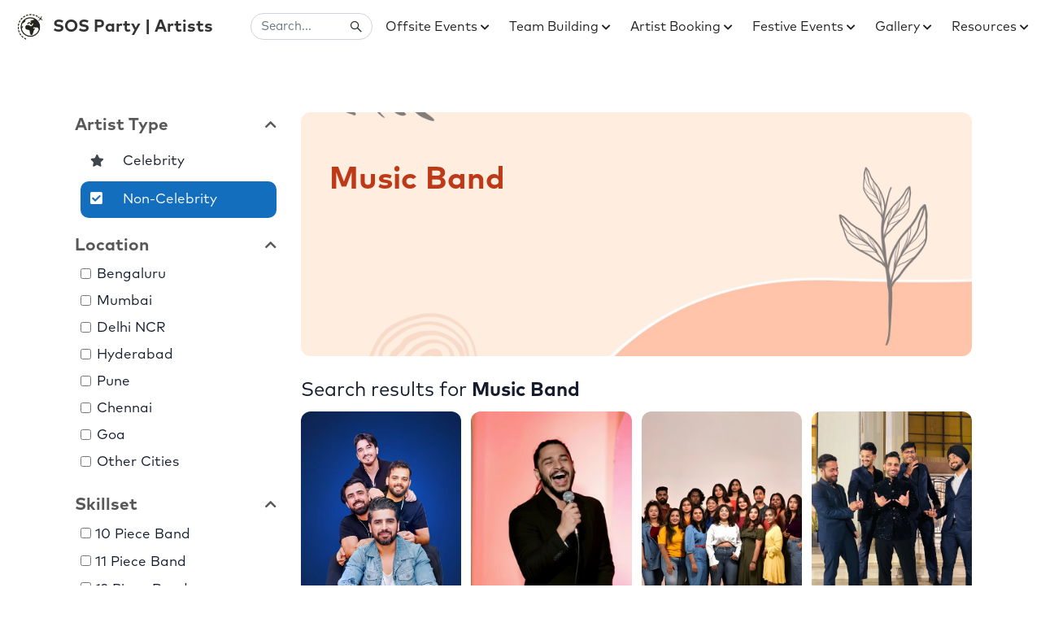

--- FILE ---
content_type: text/html; charset=UTF-8
request_url: https://www.sosparty.io/artists/music-band?r=3&t=non-celebrity&page=1
body_size: 17558
content:

<!DOCTYPE html>
<html lang="en">

    <head>
        <base href="https://www.sosparty.io" />
        <meta charset="utf-8" />
        <title>Music Band Artists | SOSParty</title>
        <meta name="description" content="List of artists under Music Band category. Now book an artist and have the best of online booster party experience" />
        <meta name="viewport" content="width=device-width, initial-scale=1.0">
        <meta name="keywords" content="Music Band artists, SOS Booster Parties, Online Booster Parties">
        <meta name="author" content="Stay On Skill" />
        <meta name="robots" content="index, follow" />
        <link rel="canonical" href="https://www.sosparty.io/artists/music-band" />
        
        <!-- favicon -->
        <link rel="shortcut icon" href="https://www.sosparty.io/imgs/sos-favicon.png">
        
        <link rel="preload" as="image" href="https://www.sosparty.io/imgs/bg-imgs/bg-1.webp" />
        
        <!-- Bootstrap -->
        <link href="https://www.sosparty.io/css/bootstrap.min.css" rel="stylesheet" type="text/css" />
        <!-- Font Awesome -->
        <link rel="stylesheet" href="https://www.sosparty.io/assets/font-awesome/css/all.min.css">
        <!-- Main Css -->
        <link href="https://www.sosparty.io/css/style.css" rel="stylesheet" type="text/css" id="theme-opt" />
        <link href="https://www.sosparty.io/css/colors/default.css" rel="stylesheet" id="color-opt">
        <!-- Custom Css -->
        <link href="https://www.sosparty.io/css/custom.css" rel="stylesheet" type="text/css"/>
        <link href="https://www.sosparty.io/css/module-page.css" rel="stylesheet" type="text/css" />
        <link href="https://www.sosparty.io/css/custom-dropdown.css" rel="stylesheet">
                
        <style>
        .page-item.disabled .page-link{
            background-color: #eee;
            color: #c4baba !important;
        }
        .pagination{
            display: block;
        }
        .pagination li{
            display: inline-block;
        }
        .page-item:not(.active) .page-link.page_num, .page-item:not(.disabled) #prev_page, .page-item:not(.disabled) #next_page{
            cursor: pointer;
        }
        .celeb-tag{
            position: absolute;
            top: 9px;
            left: 9px;
            background-color: #000;
            padding: 6px 7px 5px 7px;
            border-radius: 10px;
            line-height: 13px;
            font-size: 13px;
            font-weight: 600;
            color: #fff;
        }
        #search_artist_form .input-group{
            transition: 0.2s;
            position: absolute;
            background: #fff;
            right: 0;
            width: 190px;
        }
        #search_artist_form .search-box-div .header_search{
            border-radius: 1.3rem; z-index: 1; padding-right: 40px;
        }
        #search_artist_form .input-group.maximized{
            z-index: 99999;
            width: 450px;
        }
        #search_artist_form .input-group.maximized .header_search{
            box-shadow: 0 0 5px 0 rgba(0,0,0,0.2);
            border-color: transparent!important;
        }
        #search_artist_form .input-group.maximized .header_search.results_populated,
        #search_artist_form_mob .input-group.maximized .header_search.results_populated
        {
            box-shadow: none!important;
            border-radius: 1.3rem 1.3rem 0 0 !important;
            border-color: #ced4da!important;
            border-width: 1px 1px 0 1px;
            border-style: solid;
        }
        .search-results{
            top: 38px!important;
            border-radius: 0 0 1.3rem 1.3rem !important;
            border-color: #ced4da!important;
            border-width: 1px 1px 1px 1px;
            border-style: solid;
        }
        .search-results {
            position: absolute;
            top: 55px;
            background-color: #fff;
            left: 0;
            right: 0;
            width: 100%;
            border-radius: 4px;
            z-index: 999999;
            border: 1px solid #e7e7e7;
            overflow: hidden;
            overflow-y: hidden;
            display: none;
            max-height: 320px;
            overflow-y: auto;
        }
        .search-items {
            width: 100%;
            display: block;
            list-style: none;
            padding: 0;
        }
        .search-items li {
            width: 100%;
            text-align: left;
            line-height: 40px;
            padding: 0 15px;
            transition: 0.4s ease;
            cursor: pointer;
        }
        .search-items li:hover {
            background-color: #f3f3f3;
        }
        @media (max-width: 576px)
        {
            .pagination .page-item .page-link{
                padding: 5px 10px;
                font-size: 10px;
            }
        }
        </style>
        
        
<!-- Google Tag Manager -->
<script type="50515b07e1f287585dbe5fca-text/javascript">(function(w,d,s,l,i){w[l]=w[l]||[];w[l].push({'gtm.start':
new Date().getTime(),event:'gtm.js'});var f=d.getElementsByTagName(s)[0],
j=d.createElement(s),dl=l!='dataLayer'?'&l='+l:'';j.async=true;j.src=
'https://www.googletagmanager.com/gtm.js?id='+i+dl;f.parentNode.insertBefore(j,f);
})(window,document,'script','dataLayer','GTM-NKWWXR6H');</script>
<!-- End Google Tag Manager -->

    </head>

    <body style="background-color: #fff!important;">
            <!-- header start -->
            <header id="topnav" class="defaultscroll sticky">
                <div class="container-fluid">
                    <!-- Navbar STart -->
                    <nav class="navbar navbar-expand-xl navbar-light">
                        <a class="logo" href="https://www.sosparty.io/artists"><img src="https://www.sosparty.io/imgs/sos-logo.png" style="margin-right: 5px;"
                                alt="sos-logo" title="sos-logo" />SOS Party | Artists</a>
                                
                        <div style="float: right;">
                            <button class="navbar-toggler" type="button" data-toggle="collapse" data-target="#navbarSupportedContent" aria-controls="navbarSupportedContent" aria-expanded="false" aria-label="Toggle navigation">
                                <span class="navbar-toggler-icon"></span>
                            </button>
                            <a class="header_search_btn d-xl-none float-right navbar-toggler collapsed" data-toggle="collapse" data-target="#searchNavBar">
                                <i class="fab fa-sistrix" style="font-size: 17px; display: block; line-height: 24px;"></i>
                            </a>
                        </div>
        
                        <div class="collapse navbar-collapse d-xl-none" id="searchNavBar">
                            <ul class="navbar-nav ml-auto py-3 py-xl-0" style="">
                                <li class="nav-item d-xl-none">
                                    <form id="search_form_mob">
                                        <div class="input-group">
                                            <input type="text" name="q_mob" class="form-control header_search" placeholder="Search..."
                                            style="border-radius: 1.3rem!important; z-index: 1; padding-right: 40px;" />
                                            
                                            <button type="submit" class="btn"
                                            style="position: absolute; right: 0; height: 100%; line-height: 10px; z-index: 2;">
                                                <i class="fab fa-sistrix"></i>
                                            </button>
                                        </div>
                                    </form>
                                </li>
                            </ul>
                        </div>
                        
                        <div class="collapse navbar-collapse" id="navbarSupportedContent">
                            <ul class="navbar-nav ml-auto py-2 py-xl-2">
                                <li class="nav-item d-none d-xl-block">
                                    <form id="search_form">
                                        <div class="input-group">
                                            <input type="text" name="q" class="form-control header_search" placeholder="Search..."
                                            style="border-radius: 1.3rem!important; z-index: 1; padding-right: 40px;" />
                                            
                                            <button type="submit" class="btn"
                                            style="position: absolute; right: 0; height: 100%; line-height: 10px; z-index: 2;">
                                                <i class="fab fa-sistrix"></i>
                                            </button>
                                        </div>
                                    </form>
                                </li>
                                <li class="nav-item pl-3 pl-xl-3 pl-md-3 ml-xl-0 ml-md-2 dropdown">
                                    <a target="_blank" class="nav-link dropdown-toggle" data-toggle="dropdown" href="https://www.sosparty.io/corporate-offsite-MICE-events">Offsite Events <i class="fas fa-chevron-down fa-xs"></i></a>
                                    <ul class="dropdown-menu">
                                        <a class="dropdown-item" href="https://www.sosparty.io/corporate-offsite-MICE-events">All Locations <i class="fas fa-chevron-right fa-xs float-right"></i></a>
                                        <hr />
                                        <li class="dropdown-item sub-menu">
                                            <a target="_blank" class="dropdown-link dropdown-toggle" href="#">Indian Cities <i class="fas fa-chevron-down fa-xs"></i></a>
                                            <div class="dropdown-submenu">
                                                <a class="dropdown-item" href="https://www.sosparty.io/goa-corporate-offsites">Goa Offsite <i class="fas fa-chevron-right fa-xs float-right"></i></a>
                                                <a class="dropdown-item" href="https://www.sosparty.io/corporate-kerala-offsite-event-mice-travel">Kerala Offsite <i class="fas fa-chevron-right fa-xs float-right"></i></a>
                                                <a class="dropdown-item" href="https://www.sosparty.io/corporate-rishikesh-offsite-event-and-mice-travel">Rishikesh Offsite <i class="fas fa-chevron-right fa-xs float-right"></i></a>
                                            </div>
                                        </li>
                                        <li class="dropdown-item sub-menu">
                                            <a target="_blank" class="dropdown-link dropdown-toggle" href="#">International Cities <i class="fas fa-chevron-down fa-xs"></i></a>
                                            <div class="dropdown-submenu">
                                                <a class="dropdown-item" href="https://www.sosparty.io/corporate-phuket-offsite-event-and-mice-travel">Thailand Offsite <i class="fas fa-chevron-right fa-xs float-right"></i></a>
                                                <a class="dropdown-item" href="https://www.sosparty.io/corporate-singapore-offsite-event-and-mice-travel">Singapore Offsite <i class="fas fa-chevron-right fa-xs float-right"></i></a>
                                                <a class="dropdown-item" href="https://www.sosparty.io/corporate-dubai-offsite-event-and-mice-travel">Dubai Offsite <i class="fas fa-chevron-right fa-xs float-right"></i></a>
                                                <a class="dropdown-item" href="https://www.sosparty.io/corporate-vietnam-offsite-event-and-mice-travel">Vietnam Offsite <i class="fas fa-chevron-right fa-xs float-right"></i></a>
                                            </div>
                                        </li>
                                        <hr />
                                        <li class="dropdown-item sub-menu">
                                            <a target="_blank" class="dropdown-link dropdown-toggle" href="#">Day Outing <i class="fas fa-chevron-down fa-xs"></i></a>
                                            <div class="dropdown-submenu">
                                                <a class="dropdown-item" href="https://www.sosparty.io/corporate-day-outing-event-near-bengaluru">Bengaluru <i class="fas fa-chevron-right fa-xs float-right"></i></a>
                                                <a class="dropdown-item" href="https://www.sosparty.io/corporate-day-outing-event-near-hyderabad">Hyderabad <i class="fas fa-chevron-right fa-xs float-right"></i></a>
                                            </div>
                                        </li>
                                        <hr />
                                        <a class="dropdown-item" href="https://www.sosparty.io/dealership-incentive-awards-mice-events">Dealership Events <i class="fas fa-chevron-right fa-xs float-right"></i></a>
                                    </ul>
                                </li>
                                <li class="nav-item pl-3 pl-xl-3 pl-md-3 ml-md-2 dropdown">
                                    <a target="_blank" class="nav-link dropdown-toggle" data-toggle="dropdown" href="https://www.sosparty.io/booster/activities">Team Building <i class="fas fa-chevron-down fa-xs"></i></a>
                                    <div class="dropdown-menu">
                                        <a class="dropdown-item" href="https://www.sosparty.io/booster/activities">All Activities <i class="fas fa-chevron-right fa-xs float-right"></i></a>
                                        <hr />
                                        <a class="dropdown-item" href="https://www.sosparty.io/booster/activities/offline">In-Person <i class="fas fa-chevron-right fa-xs float-right"></i></a>
                                        <a class="dropdown-item" href="https://www.sosparty.io/booster/activities/online">Virtual <i class="fas fa-chevron-right fa-xs float-right"></i></a>
                                        <hr />
                                        <a class="dropdown-item" href="https://www.sosparty.io/booster/activities/collection/best-corporate-team-outing-and-offsite-activities">Offsite Team Building <i class="fas fa-chevron-right fa-xs float-right"></i></a>
                                        <hr />
                                        <a class="dropdown-item" href="https://www.sosparty.io/booster/activities/team-bonding-and-culture/corporate-drum-circle-team-building-activity">Drum Circle <i class="fas fa-chevron-right fa-xs float-right"></i></a>
                                        <a class="dropdown-item" href="https://www.sosparty.io/booster/activities/collection/outdoor-corporate-team-building-activities-and-events">Outdoor Team Building <i class="fas fa-chevron-right fa-xs float-right"></i></a>
                                        <a class="dropdown-item" href="https://www.sosparty.io/booster/activities/collection/offline-office-activities">Fun Friday Activities <i class="fas fa-chevron-right fa-xs float-right"></i></a>
                                        <a class="dropdown-item" href="https://www.sosparty.io/booster/activities/collection/design-and-construction-based-team-building-activities">Construction Based Team Building<i class="fas fa-chevron-right fa-xs float-right"></i></a>
                                        <a class="dropdown-item" href="https://www.sosparty.io/booster/activities/collection/corporate-csr-team-building-events-workshops-ideas-games">CSR Team Building <i class="fas fa-chevron-right fa-xs float-right"></i></a>
                                        <a class="dropdown-item" href="https://www.sosparty.io/booster/activities/collection/diy-activities-and-workshops-for-corporate-employees-in-office">DIY Activities <i class="fas fa-chevron-right fa-xs float-right"></i></a>
                                    </div>
                                </li>
                                <li class="nav-item pl-3 pl-xl-3 pl-md-3 ml-md-2 dropdown">
                                    <a target="_blank" class="nav-link dropdown-toggle" data-toggle="dropdown" href="https://www.sosparty.io/artists">Artist Booking <i class="fas fa-chevron-down fa-xs"></i></a>
                                    <div class="dropdown-menu">
                                        <a class="dropdown-item" href="https://www.sosparty.io/artists">All Artists <i class="fas fa-chevron-right fa-xs float-right"></i></a>
                                        <hr />
                                        <a class="dropdown-item" href="https://www.sosparty.io/artists/celebrities">All Celebrities<i class="fas fa-chevron-right fa-xs float-right"></i></a>
                                        <hr />
                                        <a class="dropdown-item" href="https://www.sosparty.io/artists/anchor-emcee">Emcee & Anchors <i class="fas fa-chevron-right fa-xs float-right"></i></a>
                                        <a class="dropdown-item" href="https://www.sosparty.io/artists/music-band?r=3&t=non-celebrity&page=1">Music Bands <i class="fas fa-chevron-right fa-xs float-right"></i></a>
                                        <a class="dropdown-item" href="https://www.sosparty.io/artists/celebrities?r=3&s=music-band&page=1">Celebrity Singers <i class="fas fa-chevron-right fa-xs float-right"></i></a>
                                        <a class="dropdown-item" href="https://www.sosparty.io/artists/standup-comedian">Standup Comedians <i class="fas fa-chevron-right fa-xs float-right"></i></a>
                                        <a class="dropdown-item" href="https://www.sosparty.io/artists/motivational-speaker">Motivational Speakers <i class="fas fa-chevron-right fa-xs float-right"></i></a>
                                        <a class="dropdown-item" href="https://www.sosparty.io/artists/drum-circle">Drum Circle Artists<i class="fas fa-chevron-right fa-xs float-right"></i></a>
                                        <a class="dropdown-item" href="https://www.sosparty.io/artists/magician-mentalist">Magician / Mentalist<i class="fas fa-chevron-right fa-xs float-right"></i></a>
                                    </div>
                                </li>
                                <li class="nav-item pl-3 pl-xl-3 pl-md-3 ml-md-2 dropdown">
                                    <a target="_blank" class="nav-link dropdown-toggle" data-toggle="dropdown" href="#">Festive Events <i class="fas fa-chevron-down fa-xs"></i></a>
                                    <div class="dropdown-menu">
                                        <a class="dropdown-item" href="https://www.sosparty.io/diwali-celebration-at-office">Diwali <i class="fas fa-chevron-right fa-xs float-right"></i></a>
                                        <a class="dropdown-item" href="https://www.sosparty.io/office-christmas-celebration-party">Christmas <i class="fas fa-chevron-right fa-xs float-right"></i></a>
                                    </div>
                                </li>
                                <li class="nav-item pl-3 pl-xl-3 pl-md-3 ml-md-2 dropdown">
                                    <a target="_blank" class="nav-link dropdown-toggle" data-toggle="dropdown" href="https://www.sosparty.io/#">Gallery <i class="fas fa-chevron-down fa-xs"></i></a>
                                    <div class="dropdown-menu">
                                        <a class="dropdown-item" href="https://www.sosparty.io/events-image-gallery">Image Gallery <i class="fas fa-chevron-right fa-xs float-right"></i></a>
                                        <a class="dropdown-item" href="https://www.sosparty.io/events-video-gallery">Video Gallery<i class="fas fa-chevron-right fa-xs float-right"></i></a>
                                        <hr />
                                        <a target="_blank" class="dropdown-item" href="https://youtu.be/-P_d1JHn75w">HR Testimonials <i class="fas fa-chevron-right fa-xs float-right"></i></a>
                                        <a target="_blank" class="dropdown-item" href="https://youtu.be/L-kJdadaUKQ">SOSParty Showreel <i class="fas fa-chevron-right fa-xs float-right"></i></a>
                                    </div>
                                </li>
                                <li class="nav-item pl-3 pl-xl-3 pl-md-3 ml-md-2 dropdown">
                                    <a target="_blank" class="nav-link dropdown-toggle" data-toggle="dropdown" href="https://www.sosparty.io/#">Resources <i class="fas fa-chevron-down fa-xs"></i></a>
                                    <div class="dropdown-menu" style="left: unset;right: -10px;">
                                                                                <a class="dropdown-item" href="https://www.sosparty.io/client">Signin <i class="fas fa-sign-in-alt fa-xs float-right"></i></a>
                                                                                <a class="dropdown-item" href="https://www.sosparty.io">Home <i class="fas fa-chevron-right fa-xs float-right"></i></a>
                                        <a class="dropdown-item" href="https://www.sosparty.io/hr-employee-engagement-calendar-for-corporate-offices-and-teams">HR Calendar <i class="fas fa-chevron-right fa-xs float-right"></i></a>
                                        <a class="dropdown-item" href="https://www.sosparty.io/blog">Blog <i class="fas fa-chevron-right fa-xs float-right"></i></a>
                                        <a class="dropdown-item" href="https://artists.sosparty.io">Join As Artist <i class="fas fa-chevron-right fa-xs float-right"></i></a>
                                        <a class="dropdown-item" href="https://www.sosparty.io/about">About Us <i class="fas fa-chevron-right fa-xs float-right"></i></a>
                                        <a class="dropdown-item" href="https://www.sosparty.io/contact-us">Contact Us <i class="fas fa-chevron-right fa-xs float-right"></i></a>
                                                                            </div>
                                </li>
                                                                                                
                            </ul>
                        </div>
                    </nav>
                    <!-- Navbar End -->
                </div>
            </header>
            <!--end header-->
        
        <style>        
        .page-cover-img{
            height: 300px;
            width: 100%;
            object-fit: cover;
            border-radius: 12px;
            object-position: center;
            opacity: 0.6;
        }
        .filter-title{
            font-size: 18px;
            color: #595858;
            padding-left: 7px;
            font-size: 21px;
        }
        .filter-title i{
            margin-top: 8px;
            transition: 0.2s;
        }
        .filter-list{
            list-style: none;
            padding-left: 14px;
            color: #000;
            font-weight: bold;
            font-size: 17px;
        }
        .rating-filter-list{
            list-style: none;
            padding-left: 14px;
            color: #161c2d;
            font-weight: 400;
            font-size: 17px;
        }
        .rating-filter-list li, .pricing-filter-list li{
            cursor: pointer;
        }
        .pricing-filter-list{
            list-style: none;
            padding-left: 34px;
            color: #161c2d;
            font-weight: 400;
            font-size: 17px;
        }
        .sub-cat-filter-list{
            list-style: none;
            padding-left: 34px;
            max-height: 160px;
            overflow-y: auto;
            padding-bottom: 20px;
        }
        .sub-cat-filter-list:before{
            position: absolute;
            height: 40px;
            width: 100%;
            bottom: 0;
            left: 0;
            z-index: 1;
            background: linear-gradient(to top, #fff, rgba(255,255,255,0.1));
            content: '';
        }
        .sub-cat-filter-list li label{
            cursor: pointer;
        }
        .sub-cat-filter-list li .form-check-input{
            position: relative;
        }
        .audience-filter-list{
            list-style: none;
            padding-left: 34px;
        }
        .cat-title{
            position: absolute;
            top: 55px;
            left: 50px;
            z-index: 1;
        }
        .cat-title h3{
            font-size: 2.4rem;
            color: #bd3917;
        }
        .celeb-img{
            position: relative;
            width: 100%!important;
            height: 280px;
            border-radius: 12px;
            overflow: hidden;
        }
        .celeb-img img{
            object-fit: cover;
            height: 100%;
            width: 100%;
            object-position: center;
            transition: 0.2s ease-in;
            background-color: #f7f7f7;
        }
        .celeb-img:hover img{
            transform: scale(1.05);
        }
        .celeb-name{
            font-size: 20px;
            text-align: center;
            margin-top: 15px;
            margin-bottom: 0;
            color: #1a1a1a;
            white-space: nowrap;
            overflow: hidden;
            text-overflow: ellipsis;
            text-transform: capitalize;
        }
        .celeb-name a{
            text-transform: capitalize;
        }
        .celeb-info{
            text-align: center;
            color: #7a7a7a;
            font-weight: 400;
            line-height: 22px;
        }
        .celeb-addr{
            white-space: nowrap;
            overflow: hidden;
            text-overflow: ellipsis;
        }
        
        .filter-list .side-type-filter{
            padding: 10px 10px;
            line-height: 15px;
            border-radius: 10px;
            margin-bottom: 2px;
            cursor: pointer;
            display: block;
            color: #161c2d;
            font-weight: 400;
        }
        .side-type-filter i{
            color: #40454f;
        }
        .type-filter-icons{
            width: 25px;
            display: inline-block;
            line-height: 20px;
            margin-bottom: 0;
            cursor: pointer;
        }
        .side-type-filter:not(.checked){
            border: 2px solid #fff;
        }
        .side-type-filter.checked{
            background-color: #146ebe;
            color: #fff;
            border: 2px solid #146ebe;
        }
        .side-type-filter.checked .unchecked-icon, .side-type-filter.checked .hover-icon{
            display: none;
        }
        .side-type-filter.checked .checked-icon{
            color: #fff;
        }
        .side-type-filter:not(.checked) .checked-icon, .side-type-filter:not(.checked) .hover-icon{
            display: none;
        }
        .side-type-filter:not(.checked):hover{
            border: 2px solid #e7e4e4;
        }
        .side-type-filter:not(.checked):hover .unchecked-icon{
            display: none;
        }
        .side-type-filter:not(.checked):hover .hover-icon{
            display: inline-block;
        }
        
        .booster-filter-section{
            text-align: left;
        }
        
        @media (max-width: 430px){
            .celeb-img{
                height: 250px;
            }
        }
        
        @media (min-width: 474px) and (max-width: 530px){
            .celeb-img{
                height: 250px;
            }
        }
        
        @media (max-width: 768px){
            .sticky-bar{
                top: 0!important;
            }
            .booster-filter-section{
                position: fixed;
                z-index: 99999999;
                left: 0;
                right: 0;
                bottom: -105vh;
                height: 100vh;
                background-color: #fff;
                width: unset;
                padding-top: 15px;
                overflow-y: auto;
                transition: 0.5s ease;
                text-align: left;
            }
            .booster-filter-section.open{
                bottom: 0;
            }
            .celeb-tag{
                padding: 5px 7px 4px 7px;
                border-radius: 9px;
                line-height: 12px;
                font-size: 11px;
                top: 7px;
                left: 7px;
                font-weight: 400;
            }
            .celeb-name{
                font-size: 17px;
            }
            .celeb-info{
                font-size: 15px;
            }
            .celeb-addr{
                font-size: 15px;
            }
            .celeb-price{
                font-size: 15px;
            }
            /*
            .booster-filter-section:before{
                position: fixed;
                z-index: 7777;
                left: 0;
                right: 0;
                top: 0;
                bottom: 0;
                content: '';
                background-color: rgba(0,0,0,0.7);
            }
            */
        }
        .filter-btn{
            font-size: 17px;
            padding: 5px 14px;
            border: 1px solid #aaa8a8;
            border-radius: 20px;
            line-height: normal;
            margin-bottom: 0;
            cursor: pointer;
            text-align: center;
        }
        .filter-close-btn{
            cursor: pointer;
        }
        body.filter-open{
            overflow: hidden!important;
        }
        </style>
        
        <!-- Hero Start -->
        <section class="bg-half-90 d-table w-100" id="modules-section" style="padding-bottom: 50px;">
            <div class="container-lg">
                <div class="row mb-3 d-md-none">
                    <div class="col-md-12">
                        <h4 class="filter-btn">Filter&nbsp;&nbsp;<i class="fas fa-xs fa-sliders-h"></i></h4>
                    </div>
                </div>
            
                <div class="row justify-content-center mb-5 mt-md-5 mt-4">
                    <div class="col-xl-3 col-lg-4 col-md-4 col-sm-12 booster-filter-section">
                        <div class="sticky-bar-q" style="top: 100px;">
                            <div class="row">
                                <div class="col-lg-12">
                                    <h5 class="text-left d-md-none border-bottom">Filters <span class="float-right filter-close-btn font-weight-normal" style="font-size: 15px;">x</span></h5>
                                </div>
                            </div>
                            <div class="row mb-3">
                                <div class="col-lg-12">
                                    <h3 class="filter-title">Artist Type <i class="fas fa-xs fa-chevron-up float-right filter_expansion_btn" data-ftype="artist_type"></i></h3>
                                    <div class="filter-list mb-0 open" id="artist_type_filter_list">
                                        <!-- <label for="type-filter-offline" class="side-type-filter 
                                        " id="offline-type-filter" data-val="offline">
                                            <input class="d-none side-type-filter-input" name="" id="type-filter-offline" type="checkbox" value="offline"
                                            />
                                            <span class="type-filter-icons" id="offline-type-label">
                                                <i class="unchecked-icon fa-sm fas fa-user-friends"></i><i class="hover-icon far fa-square"></i><i class="checked-icon fas fa-check-square"></i>
                                            </span>
                                        &nbsp;&nbsp;In-Person</label>
                                        
                                        <label for="type-filter-virtual" class="side-type-filter 
                                        " id="virtual-type-filter" data-val="virtual">
                                            <input class="d-none side-type-filter-input" name="" id="type-filter-virtual" type="checkbox" value="virtual"
                                            />
                                            <span class="type-filter-icons" id="virtual-type-label">
                                                <i class="unchecked-icon fa-sm fas fa-wifi"></i><i class="hover-icon far fa-square"></i><i class="checked-icon fas fa-check-square"></i>
                                            </span>
                                        &nbsp;&nbsp;Virtual</label> -->
                                        
                                        <label for="type-filter-celebrity" class="side-type-filter 
                                        " id="celebrity-type-filter" data-val="celebrity">
                                            <input class="d-none side-type-filter-input" name="" id="type-filter-celebrity" type="checkbox" value="celebrity"
                                            />
                                            <span class="type-filter-icons" id="celebrity-type-label">
                                                <i class="unchecked-icon fa-sm fas fa-star"></i><i class="hover-icon far fa-square"></i><i class="checked-icon fas fa-check-square"></i>
                                            </span>
                                        &nbsp;&nbsp;Celebrity</label>
                                        
                                        <label for="type-filter-non-celebrity" class="side-type-filter 
                                        checked" id="non-celebrity-type-filter" data-val="non-celebrity">
                                            <input class="d-none side-type-filter-input" name="" id="type-filter-non-celebrity" type="checkbox" value="non-celebrity"
                                            checked=""/>
                                            <span class="type-filter-icons" id="non-celebrity-type-label">
                                                <i class="unchecked-icon fa-sm far fa-star"></i><i class="hover-icon far fa-square"></i><i class="checked-icon fas fa-check-square"></i>
                                            </span>
                                        &nbsp;&nbsp;Non-Celebrity</label>
                                    </div>
                                </div>
                            </div>
                            
                            
                                                        <div class="row mb-3">
                                <div class="col-lg-12">
                                    <h3 class="filter-title">Location <i class="fas fa-xs fa-chevron-up float-right filter_expansion_btn" data-ftype="artist_location"></i></h3>
                                    <ul class="audience-filter-list mb-0 open" id="artist_location_filter_list">
                                                                                <li>
                                            <label for="city-1">
                                                <input type="checkbox" class="form-check-input side-city-filter" 
                                                id="city-1" 
                                                value="1"
                                                /> 
                                                Bengaluru                                            </label>
                                        </li>
                                                                                <li>
                                            <label for="city-2">
                                                <input type="checkbox" class="form-check-input side-city-filter" 
                                                id="city-2" 
                                                value="2"
                                                /> 
                                                Mumbai                                            </label>
                                        </li>
                                                                                <li>
                                            <label for="city-3">
                                                <input type="checkbox" class="form-check-input side-city-filter" 
                                                id="city-3" 
                                                value="3"
                                                /> 
                                                Delhi NCR                                            </label>
                                        </li>
                                                                                <li>
                                            <label for="city-4">
                                                <input type="checkbox" class="form-check-input side-city-filter" 
                                                id="city-4" 
                                                value="4"
                                                /> 
                                                Hyderabad                                            </label>
                                        </li>
                                                                                <li>
                                            <label for="city-5">
                                                <input type="checkbox" class="form-check-input side-city-filter" 
                                                id="city-5" 
                                                value="5"
                                                /> 
                                                Pune                                            </label>
                                        </li>
                                                                                <li>
                                            <label for="city-6">
                                                <input type="checkbox" class="form-check-input side-city-filter" 
                                                id="city-6" 
                                                value="6"
                                                /> 
                                                Chennai                                            </label>
                                        </li>
                                                                                <li>
                                            <label for="city-7">
                                                <input type="checkbox" class="form-check-input side-city-filter" 
                                                id="city-7" 
                                                value="7"
                                                /> 
                                                Goa                                            </label>
                                        </li>
                                                                                <li>
                                            <label for="city-0">
                                                <input type="checkbox" class="form-check-input side-city-filter" 
                                                id="city-0" 
                                                value="0"
                                                /> 
                                                Other Cities
                                            </label>
                                        </li>
                                    </ul>
                                </div>
                            </div>
                                                        
                                                        <div class="row mb-3">
                                <div class="col-lg-12">
                                    <h3 class="filter-title">Skillset <i class="fas fa-xs fa-chevron-up float-right filter_expansion_btn" data-ftype="artist_skillset"></i></h3>
                                    <ul class="sub-cat-filter-list mb-0 open" id="artist_skillset_filter_list">
                                                                                <li>
                                            <label for="sub-cat-10-piece-band">
                                                <input type="checkbox" class="form-check-input side-skill-filter"
                                                id="sub-cat-10-piece-band"
                                                value="10-piece-band"
                                                /> 
                                                10 Piece Band                                            </label>
                                        </li>
                                                                                <li>
                                            <label for="sub-cat-11-piece-band">
                                                <input type="checkbox" class="form-check-input side-skill-filter"
                                                id="sub-cat-11-piece-band"
                                                value="11-piece-band"
                                                /> 
                                                11 Piece Band                                            </label>
                                        </li>
                                                                                <li>
                                            <label for="sub-cat-12-piece-band">
                                                <input type="checkbox" class="form-check-input side-skill-filter"
                                                id="sub-cat-12-piece-band"
                                                value="12-piece-band"
                                                /> 
                                                12 Piece Band                                            </label>
                                        </li>
                                                                                <li>
                                            <label for="sub-cat-2-piece-band">
                                                <input type="checkbox" class="form-check-input side-skill-filter"
                                                id="sub-cat-2-piece-band"
                                                value="2-piece-band"
                                                /> 
                                                2 Piece Band                                            </label>
                                        </li>
                                                                                <li>
                                            <label for="sub-cat-3-piece-band">
                                                <input type="checkbox" class="form-check-input side-skill-filter"
                                                id="sub-cat-3-piece-band"
                                                value="3-piece-band"
                                                /> 
                                                3 Piece Band                                            </label>
                                        </li>
                                                                                <li>
                                            <label for="sub-cat-4-piece-band">
                                                <input type="checkbox" class="form-check-input side-skill-filter"
                                                id="sub-cat-4-piece-band"
                                                value="4-piece-band"
                                                /> 
                                                4 Piece Band                                            </label>
                                        </li>
                                                                                <li>
                                            <label for="sub-cat-5-piece-band">
                                                <input type="checkbox" class="form-check-input side-skill-filter"
                                                id="sub-cat-5-piece-band"
                                                value="5-piece-band"
                                                /> 
                                                5 Piece Band                                            </label>
                                        </li>
                                                                                <li>
                                            <label for="sub-cat-6-piece-band">
                                                <input type="checkbox" class="form-check-input side-skill-filter"
                                                id="sub-cat-6-piece-band"
                                                value="6-piece-band"
                                                /> 
                                                6 Piece Band                                            </label>
                                        </li>
                                                                                <li>
                                            <label for="sub-cat-7-piece-band">
                                                <input type="checkbox" class="form-check-input side-skill-filter"
                                                id="sub-cat-7-piece-band"
                                                value="7-piece-band"
                                                /> 
                                                7 Piece Band                                            </label>
                                        </li>
                                                                                <li>
                                            <label for="sub-cat-8-piece-band">
                                                <input type="checkbox" class="form-check-input side-skill-filter"
                                                id="sub-cat-8-piece-band"
                                                value="8-piece-band"
                                                /> 
                                                8 Piece Band                                            </label>
                                        </li>
                                                                                <li>
                                            <label for="sub-cat-9-piece-band">
                                                <input type="checkbox" class="form-check-input side-skill-filter"
                                                id="sub-cat-9-piece-band"
                                                value="9-piece-band"
                                                /> 
                                                9 Piece Band                                            </label>
                                        </li>
                                                                            </ul>
                                </div>
                            </div>
                                                        
                                                        <div class="row mb-3">
                                <div class="col-lg-12">
                                    <h3 class="filter-title">Genres <i class="fas fa-xs fa-chevron-up float-right filter_expansion_btn" data-ftype="artist_genres"></i></h3>
                                    <ul class="sub-cat-filter-list mb-0 open" id="artist_genres_filter_list">
                                                                                <li>
                                            <label for="genre-bhajan">
                                                <input type="checkbox" class="form-check-input side-genre-filter"
                                                id="genre-bhajan"
                                                value="bhajan"
                                                /> 
                                                Bhajan                                            </label>
                                        </li>
                                                                                <li>
                                            <label for="genre-blues">
                                                <input type="checkbox" class="form-check-input side-genre-filter"
                                                id="genre-blues"
                                                value="blues"
                                                /> 
                                                Blues                                            </label>
                                        </li>
                                                                                <li>
                                            <label for="genre-bollywood">
                                                <input type="checkbox" class="form-check-input side-genre-filter"
                                                id="genre-bollywood"
                                                value="bollywood"
                                                /> 
                                                Bollywood                                            </label>
                                        </li>
                                                                                <li>
                                            <label for="genre-carols">
                                                <input type="checkbox" class="form-check-input side-genre-filter"
                                                id="genre-carols"
                                                value="carols"
                                                /> 
                                                Carols                                            </label>
                                        </li>
                                                                                <li>
                                            <label for="genre-classical">
                                                <input type="checkbox" class="form-check-input side-genre-filter"
                                                id="genre-classical"
                                                value="classical"
                                                /> 
                                                Classical                                            </label>
                                        </li>
                                                                                <li>
                                            <label for="genre-folk">
                                                <input type="checkbox" class="form-check-input side-genre-filter"
                                                id="genre-folk"
                                                value="folk"
                                                /> 
                                                Folk                                            </label>
                                        </li>
                                                                                <li>
                                            <label for="genre-indie-music">
                                                <input type="checkbox" class="form-check-input side-genre-filter"
                                                id="genre-indie-music"
                                                value="indie-music"
                                                /> 
                                                Indie Music                                            </label>
                                        </li>
                                                                                <li>
                                            <label for="genre-jazz">
                                                <input type="checkbox" class="form-check-input side-genre-filter"
                                                id="genre-jazz"
                                                value="jazz"
                                                /> 
                                                Jazz                                            </label>
                                        </li>
                                                                                <li>
                                            <label for="genre-musical-pheras">
                                                <input type="checkbox" class="form-check-input side-genre-filter"
                                                id="genre-musical-pheras"
                                                value="musical-pheras"
                                                /> 
                                                Musical Pheras                                            </label>
                                        </li>
                                                                                <li>
                                            <label for="genre-pop">
                                                <input type="checkbox" class="form-check-input side-genre-filter"
                                                id="genre-pop"
                                                value="pop"
                                                /> 
                                                Pop                                            </label>
                                        </li>
                                                                                <li>
                                            <label for="genre-retro">
                                                <input type="checkbox" class="form-check-input side-genre-filter"
                                                id="genre-retro"
                                                value="retro"
                                                /> 
                                                Retro                                            </label>
                                        </li>
                                                                                <li>
                                            <label for="genre-rock">
                                                <input type="checkbox" class="form-check-input side-genre-filter"
                                                id="genre-rock"
                                                value="rock"
                                                /> 
                                                Rock                                            </label>
                                        </li>
                                                                                <li>
                                            <label for="genre-sufi">
                                                <input type="checkbox" class="form-check-input side-genre-filter"
                                                id="genre-sufi"
                                                value="sufi"
                                                /> 
                                                Sufi                                            </label>
                                        </li>
                                                                                <li>
                                            <label for="genre-sufi-rock">
                                                <input type="checkbox" class="form-check-input side-genre-filter"
                                                id="genre-sufi-rock"
                                                value="sufi-rock"
                                                /> 
                                                Sufi Rock                                            </label>
                                        </li>
                                                                            </ul>
                                </div>
                            </div>
                                                        
                            
                            <div class="row mb-3">
                                <div class="col-lg-12">
                                    <h3 class="filter-title">Ratings <i class="fas fa-xs fa-chevron-up float-right filter_expansion_btn" data-ftype="artist_ratings"></i></h3>
                                    <ul class="rating-filter-list mb-0 open" id="artist_ratings_filter_list">
                                        <li>
                                            <input class="form-input" name="rating-radio" type="radio" id="rating-4-half" value="4.5" />
                                            <label for="rating-4-half">
                                                <i class="fa-xs fas fa-star text-warning"></i>
                                                <i class="fa-xs fas fa-star text-warning"></i>
                                                <i class="fa-xs fas fa-star text-warning"></i>
                                                <i class="fa-xs fas fa-star text-warning"></i>
                                                <i class="fa-xs fas fa-star-half-alt text-warning"></i>
                                                4.5 & above
                                            </label>
                                        </li>
                                        <li>
                                            <input class="form-input" name="rating-radio" type="radio" id="rating-4" value="4" />
                                            <label for="rating-4">
                                                <i class="fa-xs fas fa-star text-warning"></i>
                                                <i class="fa-xs fas fa-star text-warning"></i>
                                                <i class="fa-xs fas fa-star text-warning"></i>
                                                <i class="fa-xs fas fa-star text-warning"></i>
                                                <i class="fa-xs far fa-star text-warning"></i>
                                                4 & above
                                            </label>
                                        </li>
                                        <li>
                                            <input class="form-input" name="rating-radio" type="radio" id="rating-3-half" value="3.5" />
                                            <label for="rating-3-half">
                                                <i class="fa-xs fas fa-star text-warning"></i>
                                                <i class="fa-xs fas fa-star text-warning"></i>
                                                <i class="fa-xs fas fa-star text-warning"></i>
                                                <i class="fa-xs fas fa-star-half-alt text-warning"></i>
                                                <i class="fa-xs far fa-star text-warning"></i>
                                                3.5 & above
                                            </label>
                                        </li>
                                        <li>
                                            <input class="form-input" name="rating-radio" type="radio" id="rating-3" value="3" checked/>
                                            <label for="rating-3">
                                                <i class="fa-xs fas fa-star text-warning"></i>
                                                <i class="fa-xs fas fa-star text-warning"></i>
                                                <i class="fa-xs fas fa-star text-warning"></i>
                                                <i class="fa-xs far fa-star text-warning"></i>
                                                <i class="fa-xs far fa-star text-warning"></i>
                                                3 & above
                                            </label>
                                        </li>
                                    </ul>
                                </div>
                            </div>
                            
                            
                                                        
                                                    </div>
                    </div>
                    <div class="col-xl-9 col-lg-8 col-md-8 col-sm-12">
                        <div class="row d-none d-md-block">
                            <div class="col-lg-12" style="position: relative;">
                                <div class="cat-title">
                                    <h3>Music Band</h3>
                                </div>
                                <img class="page-cover-img" src="https://www.sosparty.io/imgs/bg-imgs/bg-1.webp" />
                            </div>
                        </div>
                        <div class="row">
                            <div class="col-lg-12">
                                <h4 class="mt-4 font-weight-normal">Search results for <span class="font-weight-bold">Music Band</span></h4>
                            </div>
                        </div>
                                                <div class="row profiles-row">
                                                        <div class="col-xl-3 col-lg-4 col-md-4 col-sm-4 col-6 profile-column">
                                <div class="celeb-img">
                                    <a href="https://www.sosparty.io/profile/aksband" target="_blank" class="" style="width: 100%;height: 100%;display: block;">
                                    <img data-src="https://sosimg.sgp1.cdn.digitaloceanspaces.com/artist-gallery/4587964_1769092665.webp" class="lazyload"/>
                                    </a>
                                                                    </div>
                                <p class="text-left mt-3 mb-0" style="line-height: 15px;font-size: 0.95rem;"><i class="fa-xs fas fa-star text-warning"></i> <small>5.0</small> </p>
                                <p class="celeb-name mt-0 text-left"><a style="color: #1a1a1a;" href="https://www.sosparty.io/profile/aksband" target="_blank">Aks Band</a></p>
                                <p class="celeb-info text-left mb-0">Music Band</p>
                                <p class="mt-0 text-black-50 mb-0 celeb-addr"><i class="fas fa-map-marker-alt" style="color:#146ebe;"></i> United Arab Emirates</p>                            </div>
                                                        <div class="col-xl-3 col-lg-4 col-md-4 col-sm-4 col-6 profile-column">
                                <div class="celeb-img">
                                    <a href="https://www.sosparty.io/profile/melrik" target="_blank" class="" style="width: 100%;height: 100%;display: block;">
                                    <img data-src="https://sosimg.sgp1.cdn.digitaloceanspaces.com/artist-gallery/6514651_1759219244.webp" class="lazyload"/>
                                    </a>
                                                                    </div>
                                <p class="text-left mt-3 mb-0" style="line-height: 15px;font-size: 0.95rem;"><i class="fa-xs fas fa-star text-warning"></i> <small>5.0</small> </p>
                                <p class="celeb-name mt-0 text-left"><a style="color: #1a1a1a;" href="https://www.sosparty.io/profile/melrik" target="_blank">Crossroads Band</a></p>
                                <p class="celeb-info text-left mb-0">Music Band</p>
                                <p class="mt-0 text-black-50 mb-0 celeb-addr"><i class="fas fa-map-marker-alt" style="color:#146ebe;"></i> Bengaluru, Karnataka</p>                            </div>
                                                        <div class="col-xl-3 col-lg-4 col-md-4 col-sm-4 col-6 profile-column">
                                <div class="celeb-img">
                                    <a href="https://www.sosparty.io/profile/elfe" target="_blank" class="" style="width: 100%;height: 100%;display: block;">
                                    <img data-src="https://sosimg.sgp1.cdn.digitaloceanspaces.com/artist-gallery/3584411_1750059611.webp" class="lazyload"/>
                                    </a>
                                                                    </div>
                                <p class="text-left mt-3 mb-0" style="line-height: 15px;font-size: 0.95rem;"><i class="fa-xs fas fa-star text-warning"></i> <small>5.0</small> </p>
                                <p class="celeb-name mt-0 text-left"><a style="color: #1a1a1a;" href="https://www.sosparty.io/profile/elfe" target="_blank">El Fe</a></p>
                                <p class="celeb-info text-left mb-0">Music Band</p>
                                <p class="mt-0 text-black-50 mb-0 celeb-addr"><i class="fas fa-map-marker-alt" style="color:#146ebe;"></i> Chennai, Tamil Nadu</p>                            </div>
                                                        <div class="col-xl-3 col-lg-4 col-md-4 col-sm-4 col-6 profile-column">
                                <div class="celeb-img">
                                    <a href="https://www.sosparty.io/profile/fusiondivineband" target="_blank" class="" style="width: 100%;height: 100%;display: block;">
                                    <img data-src="https://sosimg.sgp1.cdn.digitaloceanspaces.com/artist-gallery/312126_1759913052.webp" class="lazyload"/>
                                    </a>
                                                                    </div>
                                <p class="text-left mt-3 mb-0" style="line-height: 15px;font-size: 0.95rem;"><i class="fa-xs fas fa-star text-warning"></i> <small>5.0</small> </p>
                                <p class="celeb-name mt-0 text-left"><a style="color: #1a1a1a;" href="https://www.sosparty.io/profile/fusiondivineband" target="_blank">Fusion Divine Band</a></p>
                                <p class="celeb-info text-left mb-0">Music Band</p>
                                <p class="mt-0 text-black-50 mb-0 celeb-addr"><i class="fas fa-map-marker-alt" style="color:#146ebe;"></i> New Delhi, Delhi</p>                            </div>
                                                        <div class="col-xl-3 col-lg-4 col-md-4 col-sm-4 col-6 profile-column">
                                <div class="celeb-img">
                                    <a href="https://www.sosparty.io/profile/hema" target="_blank" class="" style="width: 100%;height: 100%;display: block;">
                                    <img data-src="https://sosimg.sgp1.cdn.digitaloceanspaces.com/artist-gallery/2909962_1751532068.webp" class="lazyload"/>
                                    </a>
                                                                    </div>
                                <p class="text-left mt-3 mb-0" style="line-height: 15px;font-size: 0.95rem;"><i class="fa-xs fas fa-star text-warning"></i> <small>5.0</small> </p>
                                <p class="celeb-name mt-0 text-left"><a style="color: #1a1a1a;" href="https://www.sosparty.io/profile/hema" target="_blank">Hema Collective</a></p>
                                <p class="celeb-info text-left mb-0">Music Band</p>
                                <p class="mt-0 text-black-50 mb-0 celeb-addr"><i class="fas fa-map-marker-alt" style="color:#146ebe;"></i> Bengaluru, Karnataka</p>                            </div>
                                                        <div class="col-xl-3 col-lg-4 col-md-4 col-sm-4 col-6 profile-column">
                                <div class="celeb-img">
                                    <a href="https://www.sosparty.io/profile/jaipuribrothers" target="_blank" class="" style="width: 100%;height: 100%;display: block;">
                                    <img data-src="https://sosimg.sgp1.cdn.digitaloceanspaces.com/artist-gallery/447845_1718085260.webp" class="lazyload"/>
                                    </a>
                                                                    </div>
                                <p class="text-left mt-3 mb-0" style="line-height: 15px;font-size: 0.95rem;"><i class="fa-xs fas fa-star text-warning"></i> <small>5.0</small> </p>
                                <p class="celeb-name mt-0 text-left"><a style="color: #1a1a1a;" href="https://www.sosparty.io/profile/jaipuribrothers" target="_blank">Jaipuri Brothers</a></p>
                                <p class="celeb-info text-left mb-0">Music Band</p>
                                <p class="mt-0 text-black-50 mb-0 celeb-addr"><i class="fas fa-map-marker-alt" style="color:#146ebe;"></i> Jaipur, Rajasthan</p>                            </div>
                                                        <div class="col-xl-3 col-lg-4 col-md-4 col-sm-4 col-6 profile-column">
                                <div class="celeb-img">
                                    <a href="https://www.sosparty.io/profile/kaafila" target="_blank" class="" style="width: 100%;height: 100%;display: block;">
                                    <img data-src="https://sosimg.sgp1.cdn.digitaloceanspaces.com/artist-gallery/8629536_1718088262.webp" class="lazyload"/>
                                    </a>
                                                                    </div>
                                <p class="text-left mt-3 mb-0" style="line-height: 15px;font-size: 0.95rem;"><i class="fa-xs fas fa-star text-warning"></i> <small>5.0</small> </p>
                                <p class="celeb-name mt-0 text-left"><a style="color: #1a1a1a;" href="https://www.sosparty.io/profile/kaafila" target="_blank">Kaafila</a></p>
                                <p class="celeb-info text-left mb-0">Music Band</p>
                                <p class="mt-0 text-black-50 mb-0 celeb-addr"><i class="fas fa-map-marker-alt" style="color:#146ebe;"></i> Jaipur, Rajasthan</p>                            </div>
                                                        <div class="col-xl-3 col-lg-4 col-md-4 col-sm-4 col-6 profile-column">
                                <div class="celeb-img">
                                    <a href="https://www.sosparty.io/profile/raagtheband" target="_blank" class="" style="width: 100%;height: 100%;display: block;">
                                    <img data-src="https://sosimg.sgp1.cdn.digitaloceanspaces.com/artist-gallery/5709744_1702533938.webp" class="lazyload"/>
                                    </a>
                                                                    </div>
                                <p class="text-left mt-3 mb-0" style="line-height: 15px;font-size: 0.95rem;"><i class="fa-xs fas fa-star text-warning"></i> <small>5.0</small> </p>
                                <p class="celeb-name mt-0 text-left"><a style="color: #1a1a1a;" href="https://www.sosparty.io/profile/raagtheband" target="_blank">Raag The Band</a></p>
                                <p class="celeb-info text-left mb-0">Music Band</p>
                                <p class="mt-0 text-black-50 mb-0 celeb-addr"><i class="fas fa-map-marker-alt" style="color:#146ebe;"></i> Bengaluru, Karnataka</p>                            </div>
                                                        <div class="col-xl-3 col-lg-4 col-md-4 col-sm-4 col-6 profile-column">
                                <div class="celeb-img">
                                    <a href="https://www.sosparty.io/profile/raqeebband" target="_blank" class="" style="width: 100%;height: 100%;display: block;">
                                    <img data-src="https://sosimg.sgp1.cdn.digitaloceanspaces.com/artist-gallery/2738446_1750248379.webp" class="lazyload"/>
                                    </a>
                                                                    </div>
                                <p class="text-left mt-3 mb-0" style="line-height: 15px;font-size: 0.95rem;"><i class="fa-xs fas fa-star text-warning"></i> <small>5.0</small> </p>
                                <p class="celeb-name mt-0 text-left"><a style="color: #1a1a1a;" href="https://www.sosparty.io/profile/raqeebband" target="_blank">Raqeeb Band</a></p>
                                <p class="celeb-info text-left mb-0">Music Band</p>
                                <p class="mt-0 text-black-50 mb-0 celeb-addr"><i class="fas fa-map-marker-alt" style="color:#146ebe;"></i> Bengaluru, Karnataka</p>                            </div>
                                                        <div class="col-xl-3 col-lg-4 col-md-4 col-sm-4 col-6 profile-column">
                                <div class="celeb-img">
                                    <a href="https://www.sosparty.io/profile/sahil.b.1" target="_blank" class="" style="width: 100%;height: 100%;display: block;">
                                    <img data-src="https://sosimg.sgp1.cdn.digitaloceanspaces.com/artist-gallery/2747362_1689242290.jpg" class="lazyload"/>
                                    </a>
                                                                    </div>
                                <p class="text-left mt-3 mb-0" style="line-height: 15px;font-size: 0.95rem;"><i class="fa-xs fas fa-star text-warning"></i> <small>5.0</small> </p>
                                <p class="celeb-name mt-0 text-left"><a style="color: #1a1a1a;" href="https://www.sosparty.io/profile/sahil.b.1" target="_blank">Sahil</a></p>
                                <p class="celeb-info text-left mb-0">Music Band</p>
                                <p class="mt-0 text-black-50 mb-0 celeb-addr"><i class="fas fa-map-marker-alt" style="color:#146ebe;"></i> Jind, Haryana</p>                            </div>
                                                        <div class="col-xl-3 col-lg-4 col-md-4 col-sm-4 col-6 profile-column">
                                <div class="celeb-img">
                                    <a href="https://www.sosparty.io/profile/jigar.1" target="_blank" class="" style="width: 100%;height: 100%;display: block;">
                                    <img data-src="https://sosimg.sgp1.cdn.digitaloceanspaces.com/artist-gallery/6214997_1758014663.webp" class="lazyload"/>
                                    </a>
                                                                    </div>
                                <p class="text-left mt-3 mb-0" style="line-height: 15px;font-size: 0.95rem;"><i class="fa-xs fas fa-star text-warning"></i> <small>5.0</small> </p>
                                <p class="celeb-name mt-0 text-left"><a style="color: #1a1a1a;" href="https://www.sosparty.io/profile/jigar.1" target="_blank">Soul Salad</a></p>
                                <p class="celeb-info text-left mb-0">Music Band</p>
                                <p class="mt-0 text-black-50 mb-0 celeb-addr"><i class="fas fa-map-marker-alt" style="color:#146ebe;"></i> Mumbai, Maharashtra</p>                            </div>
                                                        <div class="col-xl-3 col-lg-4 col-md-4 col-sm-4 col-6 profile-column">
                                <div class="celeb-img">
                                    <a href="https://www.sosparty.io/profile/abhijeet.s.1" target="_blank" class="" style="width: 100%;height: 100%;display: block;">
                                    <img data-src="https://sosimg.sgp1.cdn.digitaloceanspaces.com/artist-gallery/5980275_1737199033.webp" class="lazyload"/>
                                    </a>
                                                                    </div>
                                <p class="text-left mt-3 mb-0" style="line-height: 15px;font-size: 0.95rem;"><i class="fa-xs fas fa-star text-warning"></i> <small>5.0</small> </p>
                                <p class="celeb-name mt-0 text-left"><a style="color: #1a1a1a;" href="https://www.sosparty.io/profile/abhijeet.s.1" target="_blank">Space Chimps Band</a></p>
                                <p class="celeb-info text-left mb-0">Music Band</p>
                                <p class="mt-0 text-black-50 mb-0 celeb-addr"><i class="fas fa-map-marker-alt" style="color:#146ebe;"></i> New Delhi, Delhi</p>                            </div>
                                                        <div class="col-xl-3 col-lg-4 col-md-4 col-sm-4 col-6 profile-column">
                                <div class="celeb-img">
                                    <a href="https://www.sosparty.io/profile/swaryug" target="_blank" class="" style="width: 100%;height: 100%;display: block;">
                                    <img data-src="https://sosimg.sgp1.cdn.digitaloceanspaces.com/artist-gallery/3026945_1718090290.webp" class="lazyload"/>
                                    </a>
                                                                    </div>
                                <p class="text-left mt-3 mb-0" style="line-height: 15px;font-size: 0.95rem;"><i class="fa-xs fas fa-star text-warning"></i> <small>5.0</small> </p>
                                <p class="celeb-name mt-0 text-left"><a style="color: #1a1a1a;" href="https://www.sosparty.io/profile/swaryug" target="_blank">Swaryug</a></p>
                                <p class="celeb-info text-left mb-0">Music Band</p>
                                <p class="mt-0 text-black-50 mb-0 celeb-addr"><i class="fas fa-map-marker-alt" style="color:#146ebe;"></i> Jaipur, Rajasthan</p>                            </div>
                                                        <div class="col-xl-3 col-lg-4 col-md-4 col-sm-4 col-6 profile-column">
                                <div class="celeb-img">
                                    <a href="https://www.sosparty.io/profile/abhimanyu" target="_blank" class="" style="width: 100%;height: 100%;display: block;">
                                    <img data-src="https://sosimg.sgp1.cdn.digitaloceanspaces.com/artist-gallery/8866542_1676955870.png" class="lazyload"/>
                                    </a>
                                                                    </div>
                                <p class="text-left mt-3 mb-0" style="line-height: 15px;font-size: 0.95rem;"><i class="fa-xs fas fa-star text-warning"></i> <small>5.0</small> </p>
                                <p class="celeb-name mt-0 text-left"><a style="color: #1a1a1a;" href="https://www.sosparty.io/profile/abhimanyu" target="_blank">The Solfege Band</a></p>
                                <p class="celeb-info text-left mb-0">Music Band</p>
                                <p class="mt-0 text-black-50 mb-0 celeb-addr"><i class="fas fa-map-marker-alt" style="color:#146ebe;"></i> New Delhi, Delhi</p>                            </div>
                                                        <div class="col-xl-3 col-lg-4 col-md-4 col-sm-4 col-6 profile-column">
                                <div class="celeb-img">
                                    <a href="https://www.sosparty.io/profile/vipul.2" target="_blank" class="" style="width: 100%;height: 100%;display: block;">
                                    <img data-src="https://sosimg.sgp1.cdn.digitaloceanspaces.com/artist-gallery/9714268_1728821631.webp" class="lazyload"/>
                                    </a>
                                                                    </div>
                                <p class="text-left mt-3 mb-0" style="line-height: 15px;font-size: 0.95rem;"><i class="fa-xs fas fa-star text-warning"></i> <small>5.0</small> </p>
                                <p class="celeb-name mt-0 text-left"><a style="color: #1a1a1a;" href="https://www.sosparty.io/profile/vipul.2" target="_blank">The Vipul Collective</a></p>
                                <p class="celeb-info text-left mb-0">Music Band</p>
                                <p class="mt-0 text-black-50 mb-0 celeb-addr"><i class="fas fa-map-marker-alt" style="color:#146ebe;"></i> Udaipur, Rajasthan</p>                            </div>
                                                        <div class="col-xl-3 col-lg-4 col-md-4 col-sm-4 col-6 profile-column">
                                <div class="celeb-img">
                                    <a href="https://www.sosparty.io/profile/james" target="_blank" class="" style="width: 100%;height: 100%;display: block;">
                                    <img data-src="https://sosimg.sgp1.cdn.digitaloceanspaces.com/artist-gallery/1238435_1732447081.webp" class="lazyload"/>
                                    </a>
                                                                    </div>
                                <p class="text-left mt-3 mb-0" style="line-height: 15px;font-size: 0.95rem;"><i class="fa-xs fas fa-star text-warning"></i> <small>5.0</small> </p>
                                <p class="celeb-name mt-0 text-left"><a style="color: #1a1a1a;" href="https://www.sosparty.io/profile/james" target="_blank">Zehen Band</a></p>
                                <p class="celeb-info text-left mb-0">Music Band</p>
                                <p class="mt-0 text-black-50 mb-0 celeb-addr"><i class="fas fa-map-marker-alt" style="color:#146ebe;"></i> Bengaluru, Karnataka</p>                            </div>
                                                        <div class="col-xl-3 col-lg-4 col-md-4 col-sm-4 col-6 profile-column">
                                <div class="celeb-img">
                                    <a href="https://www.sosparty.io/profile/arohi" target="_blank" class="" style="width: 100%;height: 100%;display: block;">
                                    <img data-src="https://sosimg.sgp1.cdn.digitaloceanspaces.com/artist-gallery/3118416_1749211645.webp" class="lazyload"/>
                                    </a>
                                                                    </div>
                                <p class="text-left mt-3 mb-0" style="line-height: 15px;font-size: 0.95rem;"><i class="fa-xs fas fa-star text-warning"></i> <small>4.5</small> </p>
                                <p class="celeb-name mt-0 text-left"><a style="color: #1a1a1a;" href="https://www.sosparty.io/profile/arohi" target="_blank">Aarohi</a></p>
                                <p class="celeb-info text-left mb-0">Music Band</p>
                                <p class="mt-0 text-black-50 mb-0 celeb-addr"><i class="fas fa-map-marker-alt" style="color:#146ebe;"></i> Hyderabad, Telangana</p>                            </div>
                                                        <div class="col-xl-3 col-lg-4 col-md-4 col-sm-4 col-6 profile-column">
                                <div class="celeb-img">
                                    <a href="https://www.sosparty.io/profile/abhanga" target="_blank" class="" style="width: 100%;height: 100%;display: block;">
                                    <img data-src="https://sosimg.sgp1.cdn.digitaloceanspaces.com/artist-gallery/3521605_1707892779.webp" class="lazyload"/>
                                    </a>
                                                                    </div>
                                <p class="text-left mt-3 mb-0" style="line-height: 15px;font-size: 0.95rem;"><i class="fa-xs fas fa-star text-warning"></i> <small>4.5</small> </p>
                                <p class="celeb-name mt-0 text-left"><a style="color: #1a1a1a;" href="https://www.sosparty.io/profile/abhanga" target="_blank">Abhanga</a></p>
                                <p class="celeb-info text-left mb-0">Music Band</p>
                                <p class="mt-0 text-black-50 mb-0 celeb-addr"><i class="fas fa-map-marker-alt" style="color:#146ebe;"></i> Mumbai, Maharashtra</p>                            </div>
                                                        <div class="col-xl-3 col-lg-4 col-md-4 col-sm-4 col-6 profile-column">
                                <div class="celeb-img">
                                    <a href="https://www.sosparty.io/profile/agastyaband" target="_blank" class="" style="width: 100%;height: 100%;display: block;">
                                    <img data-src="https://sosimg.sgp1.cdn.digitaloceanspaces.com/artist-gallery/4865412_1764327461.webp" class="lazyload"/>
                                    </a>
                                                                    </div>
                                <p class="text-left mt-3 mb-0" style="line-height: 15px;font-size: 0.95rem;"><i class="fa-xs fas fa-star text-warning"></i> <small>4.5</small> </p>
                                <p class="celeb-name mt-0 text-left"><a style="color: #1a1a1a;" href="https://www.sosparty.io/profile/agastyaband" target="_blank">Agastya Band</a></p>
                                <p class="celeb-info text-left mb-0">Music Band</p>
                                <p class="mt-0 text-black-50 mb-0 celeb-addr"><i class="fas fa-map-marker-alt" style="color:#146ebe;"></i> New Delhi, Delhi</p>                            </div>
                                                        <div class="col-xl-3 col-lg-4 col-md-4 col-sm-4 col-6 profile-column">
                                <div class="celeb-img">
                                    <a href="https://www.sosparty.io/profile/agnikulaband" target="_blank" class="" style="width: 100%;height: 100%;display: block;">
                                    <img data-src="https://sosimg.sgp1.cdn.digitaloceanspaces.com/artist-gallery/7463067_1707912263.webp" class="lazyload"/>
                                    </a>
                                                                    </div>
                                <p class="text-left mt-3 mb-0" style="line-height: 15px;font-size: 0.95rem;"><i class="fa-xs fas fa-star text-warning"></i> <small>4.5</small> </p>
                                <p class="celeb-name mt-0 text-left"><a style="color: #1a1a1a;" href="https://www.sosparty.io/profile/agnikulaband" target="_blank">Agni Kula Band</a></p>
                                <p class="celeb-info text-left mb-0">Music Band</p>
                                <p class="mt-0 text-black-50 mb-0 celeb-addr"><i class="fas fa-map-marker-alt" style="color:#146ebe;"></i> New Delhi, Delhi</p>                            </div>
                                                        <div class="col-xl-3 col-lg-4 col-md-4 col-sm-4 col-6 profile-column">
                                <div class="celeb-img">
                                    <a href="https://www.sosparty.io/profile/amaancollective" target="_blank" class="" style="width: 100%;height: 100%;display: block;">
                                    <img data-src="https://sosimg.sgp1.cdn.digitaloceanspaces.com/artist-gallery/5115813_1749116316.webp" class="lazyload"/>
                                    </a>
                                                                    </div>
                                <p class="text-left mt-3 mb-0" style="line-height: 15px;font-size: 0.95rem;"><i class="fa-xs fas fa-star text-warning"></i> <small>4.5</small> </p>
                                <p class="celeb-name mt-0 text-left"><a style="color: #1a1a1a;" href="https://www.sosparty.io/profile/amaancollective" target="_blank">Amaan Collective</a></p>
                                <p class="celeb-info text-left mb-0">Music Band</p>
                                <p class="mt-0 text-black-50 mb-0 celeb-addr"><i class="fas fa-map-marker-alt" style="color:#146ebe;"></i> Hyderabad, Telangana</p>                            </div>
                                                        <div class="col-xl-3 col-lg-4 col-md-4 col-sm-4 col-6 profile-column">
                                <div class="celeb-img">
                                    <a href="https://www.sosparty.io/profile/aqidaband" target="_blank" class="" style="width: 100%;height: 100%;display: block;">
                                    <img data-src="https://sosimg.sgp1.cdn.digitaloceanspaces.com/artist-gallery/2976011_1752742288.webp" class="lazyload"/>
                                    </a>
                                                                    </div>
                                <p class="text-left mt-3 mb-0" style="line-height: 15px;font-size: 0.95rem;"><i class="fa-xs fas fa-star text-warning"></i> <small>4.5</small> </p>
                                <p class="celeb-name mt-0 text-left"><a style="color: #1a1a1a;" href="https://www.sosparty.io/profile/aqidaband" target="_blank">Aqida Band</a></p>
                                <p class="celeb-info text-left mb-0">Music Band</p>
                                <p class="mt-0 text-black-50 mb-0 celeb-addr"><i class="fas fa-map-marker-alt" style="color:#146ebe;"></i> New Delhi, Delhi</p>                            </div>
                                                        <div class="col-xl-3 col-lg-4 col-md-4 col-sm-4 col-6 profile-column">
                                <div class="celeb-img">
                                    <a href="https://www.sosparty.io/profile/azaaditheband" target="_blank" class="" style="width: 100%;height: 100%;display: block;">
                                    <img data-src="https://sosimg.sgp1.cdn.digitaloceanspaces.com/artist-gallery/371543_1707396994.webp" class="lazyload"/>
                                    </a>
                                                                    </div>
                                <p class="text-left mt-3 mb-0" style="line-height: 15px;font-size: 0.95rem;"><i class="fa-xs fas fa-star text-warning"></i> <small>4.5</small> </p>
                                <p class="celeb-name mt-0 text-left"><a style="color: #1a1a1a;" href="https://www.sosparty.io/profile/azaaditheband" target="_blank">Azaadi The Band</a></p>
                                <p class="celeb-info text-left mb-0">Music Band</p>
                                <p class="mt-0 text-black-50 mb-0 celeb-addr"><i class="fas fa-map-marker-alt" style="color:#146ebe;"></i> New Delhi, Delhi</p>                            </div>
                                                        <div class="col-xl-3 col-lg-4 col-md-4 col-sm-4 col-6 profile-column">
                                <div class="celeb-img">
                                    <a href="https://www.sosparty.io/profile/bandambassador" target="_blank" class="" style="width: 100%;height: 100%;display: block;">
                                    <img data-src="https://sosimg.sgp1.cdn.digitaloceanspaces.com/artist-gallery/624594_1716298559.webp" class="lazyload"/>
                                    </a>
                                                                    </div>
                                <p class="text-left mt-3 mb-0" style="line-height: 15px;font-size: 0.95rem;"><i class="fa-xs fas fa-star text-warning"></i> <small>4.5</small> </p>
                                <p class="celeb-name mt-0 text-left"><a style="color: #1a1a1a;" href="https://www.sosparty.io/profile/bandambassador" target="_blank">Band Ambassadors</a></p>
                                <p class="celeb-info text-left mb-0">Music Band</p>
                                <p class="mt-0 text-black-50 mb-0 celeb-addr"><i class="fas fa-map-marker-alt" style="color:#146ebe;"></i> North Goa, Goa</p>                            </div>
                                                        <div class="col-xl-3 col-lg-4 col-md-4 col-sm-4 col-6 profile-column">
                                <div class="celeb-img">
                                    <a href="https://www.sosparty.io/profile/bandish7" target="_blank" class="" style="width: 100%;height: 100%;display: block;">
                                    <img data-src="https://sosimg.sgp1.cdn.digitaloceanspaces.com/artist-gallery/6445126_1717571457.webp" class="lazyload"/>
                                    </a>
                                                                    </div>
                                <p class="text-left mt-3 mb-0" style="line-height: 15px;font-size: 0.95rem;"><i class="fa-xs fas fa-star text-warning"></i> <small>4.5</small> </p>
                                <p class="celeb-name mt-0 text-left"><a style="color: #1a1a1a;" href="https://www.sosparty.io/profile/bandish7" target="_blank">Bandish 7</a></p>
                                <p class="celeb-info text-left mb-0">Music Band</p>
                                <p class="mt-0 text-black-50 mb-0 celeb-addr"><i class="fas fa-map-marker-alt" style="color:#146ebe;"></i> Udaipur, Rajasthan</p>                            </div>
                                                        <div class="col-xl-3 col-lg-4 col-md-4 col-sm-4 col-6 profile-column">
                                <div class="celeb-img">
                                    <a href="https://www.sosparty.io/profile/bangaloremasalaband" target="_blank" class="" style="width: 100%;height: 100%;display: block;">
                                    <img data-src="https://sosimg.sgp1.cdn.digitaloceanspaces.com/artist-gallery/9992843_1763105782.webp" class="lazyload"/>
                                    </a>
                                                                    </div>
                                <p class="text-left mt-3 mb-0" style="line-height: 15px;font-size: 0.95rem;"><i class="fa-xs fas fa-star text-warning"></i> <small>4.5</small> </p>
                                <p class="celeb-name mt-0 text-left"><a style="color: #1a1a1a;" href="https://www.sosparty.io/profile/bangaloremasalaband" target="_blank">Bangalore Masala Band</a></p>
                                <p class="celeb-info text-left mb-0">Music Band</p>
                                <p class="mt-0 text-black-50 mb-0 celeb-addr"><i class="fas fa-map-marker-alt" style="color:#146ebe;"></i> Bengaluru, Karnataka</p>                            </div>
                                                        <div class="col-xl-3 col-lg-4 col-md-4 col-sm-4 col-6 profile-column">
                                <div class="celeb-img">
                                    <a href="https://www.sosparty.io/profile/banjara.b" target="_blank" class="" style="width: 100%;height: 100%;display: block;">
                                    <img data-src="https://sosimg.sgp1.cdn.digitaloceanspaces.com/artist-gallery/2711335_1707398693.webp" class="lazyload"/>
                                    </a>
                                                                    </div>
                                <p class="text-left mt-3 mb-0" style="line-height: 15px;font-size: 0.95rem;"><i class="fa-xs fas fa-star text-warning"></i> <small>4.5</small> </p>
                                <p class="celeb-name mt-0 text-left"><a style="color: #1a1a1a;" href="https://www.sosparty.io/profile/banjara.b" target="_blank">Banjara</a></p>
                                <p class="celeb-info text-left mb-0">Music Band</p>
                                <p class="mt-0 text-black-50 mb-0 celeb-addr"><i class="fas fa-map-marker-alt" style="color:#146ebe;"></i> New Delhi, Delhi</p>                            </div>
                                                        <div class="col-xl-3 col-lg-4 col-md-4 col-sm-4 col-6 profile-column">
                                <div class="celeb-img">
                                    <a href="https://www.sosparty.io/profile/bekhudiband" target="_blank" class="" style="width: 100%;height: 100%;display: block;">
                                    <img data-src="https://sosimg.sgp1.cdn.digitaloceanspaces.com/artist-gallery/5215837_1752835001.webp" class="lazyload"/>
                                    </a>
                                                                    </div>
                                <p class="text-left mt-3 mb-0" style="line-height: 15px;font-size: 0.95rem;"><i class="fa-xs fas fa-star text-warning"></i> <small>4.5</small> </p>
                                <p class="celeb-name mt-0 text-left"><a style="color: #1a1a1a;" href="https://www.sosparty.io/profile/bekhudiband" target="_blank">Bekhudi Band</a></p>
                                <p class="celeb-info text-left mb-0">Music Band</p>
                                <p class="mt-0 text-black-50 mb-0 celeb-addr"><i class="fas fa-map-marker-alt" style="color:#146ebe;"></i> New Delhi, Delhi</p>                            </div>
                                                        <div class="col-xl-3 col-lg-4 col-md-4 col-sm-4 col-6 profile-column">
                                <div class="celeb-img">
                                    <a href="https://www.sosparty.io/profile/bikashandtheband" target="_blank" class="" style="width: 100%;height: 100%;display: block;">
                                    <img data-src="https://sosimg.sgp1.cdn.digitaloceanspaces.com/artist-gallery/3272090_1701253324.webp" class="lazyload"/>
                                    </a>
                                                                    </div>
                                <p class="text-left mt-3 mb-0" style="line-height: 15px;font-size: 0.95rem;"><i class="fa-xs fas fa-star text-warning"></i> <small>4.5</small> </p>
                                <p class="celeb-name mt-0 text-left"><a style="color: #1a1a1a;" href="https://www.sosparty.io/profile/bikashandtheband" target="_blank">Bikash And The Band</a></p>
                                <p class="celeb-info text-left mb-0">Music Band</p>
                                <p class="mt-0 text-black-50 mb-0 celeb-addr"><i class="fas fa-map-marker-alt" style="color:#146ebe;"></i> Bengaluru, Karnataka</p>                            </div>
                                                        <div class="col-xl-3 col-lg-4 col-md-4 col-sm-4 col-6 profile-column">
                                <div class="celeb-img">
                                    <a href="https://www.sosparty.io/profile/bombay" target="_blank" class="" style="width: 100%;height: 100%;display: block;">
                                    <img data-src="https://sosimg.sgp1.cdn.digitaloceanspaces.com/artist-gallery/8239375_1697201814.jpg" class="lazyload"/>
                                    </a>
                                                                    </div>
                                <p class="text-left mt-3 mb-0" style="line-height: 15px;font-size: 0.95rem;"><i class="fa-xs fas fa-star text-warning"></i> <small>4.5</small> </p>
                                <p class="celeb-name mt-0 text-left"><a style="color: #1a1a1a;" href="https://www.sosparty.io/profile/bombay" target="_blank">Bombay Bandook</a></p>
                                <p class="celeb-info text-left mb-0">Music Band</p>
                                <p class="mt-0 text-black-50 mb-0 celeb-addr"><i class="fas fa-map-marker-alt" style="color:#146ebe;"></i> Mumbai, Maharashtra</p>                            </div>
                                                        <div class="col-xl-3 col-lg-4 col-md-4 col-sm-4 col-6 profile-column">
                                <div class="celeb-img">
                                    <a href="https://www.sosparty.io/profile/dakshband" target="_blank" class="" style="width: 100%;height: 100%;display: block;">
                                    <img data-src="https://sosimg.sgp1.cdn.digitaloceanspaces.com/artist-gallery/3584436_1707907222.webp" class="lazyload"/>
                                    </a>
                                                                    </div>
                                <p class="text-left mt-3 mb-0" style="line-height: 15px;font-size: 0.95rem;"><i class="fa-xs fas fa-star text-warning"></i> <small>4.5</small> </p>
                                <p class="celeb-name mt-0 text-left"><a style="color: #1a1a1a;" href="https://www.sosparty.io/profile/dakshband" target="_blank">Daksh Band</a></p>
                                <p class="celeb-info text-left mb-0">Music Band</p>
                                <p class="mt-0 text-black-50 mb-0 celeb-addr"><i class="fas fa-map-marker-alt" style="color:#146ebe;"></i> Mumbai, Maharashtra</p>                            </div>
                                                        <div class="col-xl-3 col-lg-4 col-md-4 col-sm-4 col-6 profile-column">
                                <div class="celeb-img">
                                    <a href="https://www.sosparty.io/profile/damsaazband" target="_blank" class="" style="width: 100%;height: 100%;display: block;">
                                    <img data-src="https://sosimg.sgp1.cdn.digitaloceanspaces.com/artist-gallery/9460376_1727267836.webp" class="lazyload"/>
                                    </a>
                                                                    </div>
                                <p class="text-left mt-3 mb-0" style="line-height: 15px;font-size: 0.95rem;"><i class="fa-xs fas fa-star text-warning"></i> <small>4.5</small> </p>
                                <p class="celeb-name mt-0 text-left"><a style="color: #1a1a1a;" href="https://www.sosparty.io/profile/damsaazband" target="_blank">Dam Saaz Band</a></p>
                                <p class="celeb-info text-left mb-0">Music Band</p>
                                <p class="mt-0 text-black-50 mb-0 celeb-addr"><i class="fas fa-map-marker-alt" style="color:#146ebe;"></i> New Delhi, Delhi</p>                            </div>
                                                        <div class="col-xl-3 col-lg-4 col-md-4 col-sm-4 col-6 profile-column">
                                <div class="celeb-img">
                                    <a href="https://www.sosparty.io/profile/divyacollective" target="_blank" class="" style="width: 100%;height: 100%;display: block;">
                                    <img data-src="https://sosimg.sgp1.cdn.digitaloceanspaces.com/artist-gallery/463291_1734331355.webp" class="lazyload"/>
                                    </a>
                                                                    </div>
                                <p class="text-left mt-3 mb-0" style="line-height: 15px;font-size: 0.95rem;"><i class="fa-xs fas fa-star text-warning"></i> <small>4.5</small> </p>
                                <p class="celeb-name mt-0 text-left"><a style="color: #1a1a1a;" href="https://www.sosparty.io/profile/divyacollective" target="_blank">Davam Live</a></p>
                                <p class="celeb-info text-left mb-0">Music Band</p>
                                <p class="mt-0 text-black-50 mb-0 celeb-addr"><i class="fas fa-map-marker-alt" style="color:#146ebe;"></i> Bengaluru, Karnataka</p>                            </div>
                                                        <div class="col-xl-3 col-lg-4 col-md-4 col-sm-4 col-6 profile-column">
                                <div class="celeb-img">
                                    <a href="https://www.sosparty.io/profile/deccan.p" target="_blank" class="" style="width: 100%;height: 100%;display: block;">
                                    <img data-src="https://sosimg.sgp1.cdn.digitaloceanspaces.com/artist-gallery/6569702_1728565937.webp" class="lazyload"/>
                                    </a>
                                                                    </div>
                                <p class="text-left mt-3 mb-0" style="line-height: 15px;font-size: 0.95rem;"><i class="fa-xs fas fa-star text-warning"></i> <small>4.5</small> </p>
                                <p class="celeb-name mt-0 text-left"><a style="color: #1a1a1a;" href="https://www.sosparty.io/profile/deccan.p" target="_blank">Deccan</a></p>
                                <p class="celeb-info text-left mb-0">Music Band</p>
                                <p class="mt-0 text-black-50 mb-0 celeb-addr"><i class="fas fa-map-marker-alt" style="color:#146ebe;"></i> Hyderabad, Telangana</p>                            </div>
                                                        <div class="col-xl-3 col-lg-4 col-md-4 col-sm-4 col-6 profile-column">
                                <div class="celeb-img">
                                    <a href="https://www.sosparty.io/profile/deene" target="_blank" class="" style="width: 100%;height: 100%;display: block;">
                                    <img data-src="https://sosimg.sgp1.cdn.digitaloceanspaces.com/artist-gallery/523534_1768398719.webp" class="lazyload"/>
                                    </a>
                                                                    </div>
                                <p class="text-left mt-3 mb-0" style="line-height: 15px;font-size: 0.95rem;"><i class="fa-xs fas fa-star text-warning"></i> <small>4.5</small> </p>
                                <p class="celeb-name mt-0 text-left"><a style="color: #1a1a1a;" href="https://www.sosparty.io/profile/deene" target="_blank">Deene</a></p>
                                <p class="celeb-info text-left mb-0">Music Band</p>
                                <p class="mt-0 text-black-50 mb-0 celeb-addr"><i class="fas fa-map-marker-alt" style="color:#146ebe;"></i> Jaipur, Rajasthan</p>                            </div>
                                                        <div class="col-xl-3 col-lg-4 col-md-4 col-sm-4 col-6 profile-column">
                                <div class="celeb-img">
                                    <a href="https://www.sosparty.io/profile/dharamcollective" target="_blank" class="" style="width: 100%;height: 100%;display: block;">
                                    <img data-src="https://sosimg.sgp1.cdn.digitaloceanspaces.com/artist-gallery/5976324_1728977914.webp" class="lazyload"/>
                                    </a>
                                                                    </div>
                                <p class="text-left mt-3 mb-0" style="line-height: 15px;font-size: 0.95rem;"><i class="fa-xs fas fa-star text-warning"></i> <small>4.5</small> </p>
                                <p class="celeb-name mt-0 text-left"><a style="color: #1a1a1a;" href="https://www.sosparty.io/profile/dharamcollective" target="_blank">Dharam Collective</a></p>
                                <p class="celeb-info text-left mb-0">Music Band</p>
                                <p class="mt-0 text-black-50 mb-0 celeb-addr"><i class="fas fa-map-marker-alt" style="color:#146ebe;"></i> Ahmedabad, Gujarat</p>                            </div>
                                                        <div class="col-xl-3 col-lg-4 col-md-4 col-sm-4 col-6 profile-column">
                                <div class="celeb-img">
                                    <a href="https://www.sosparty.io/profile/dhunkeeband" target="_blank" class="" style="width: 100%;height: 100%;display: block;">
                                    <img data-src="https://sosimg.sgp1.cdn.digitaloceanspaces.com/artist-gallery/6675025_1769087776.webp" class="lazyload"/>
                                    </a>
                                                                    </div>
                                <p class="text-left mt-3 mb-0" style="line-height: 15px;font-size: 0.95rem;"><i class="fa-xs fas fa-star text-warning"></i> <small>4.5</small> </p>
                                <p class="celeb-name mt-0 text-left"><a style="color: #1a1a1a;" href="https://www.sosparty.io/profile/dhunkeeband" target="_blank">Dhunkee Band</a></p>
                                <p class="celeb-info text-left mb-0">Music Band</p>
                                <p class="mt-0 text-black-50 mb-0 celeb-addr"><i class="fas fa-map-marker-alt" style="color:#146ebe;"></i> United Arab Emirates</p>                            </div>
                                                        <div class="col-xl-3 col-lg-4 col-md-4 col-sm-4 col-6 profile-column">
                                <div class="celeb-img">
                                    <a href="https://www.sosparty.io/profile/divinesoulband" target="_blank" class="" style="width: 100%;height: 100%;display: block;">
                                    <img data-src="https://sosimg.sgp1.cdn.digitaloceanspaces.com/artist-gallery/8237618_1745301080.webp" class="lazyload"/>
                                    </a>
                                                                    </div>
                                <p class="text-left mt-3 mb-0" style="line-height: 15px;font-size: 0.95rem;"><i class="fa-xs fas fa-star text-warning"></i> <small>4.5</small> </p>
                                <p class="celeb-name mt-0 text-left"><a style="color: #1a1a1a;" href="https://www.sosparty.io/profile/divinesoulband" target="_blank">Divine Soul Band</a></p>
                                <p class="celeb-info text-left mb-0">Music Band</p>
                                <p class="mt-0 text-black-50 mb-0 celeb-addr"><i class="fas fa-map-marker-alt" style="color:#146ebe;"></i> Bengaluru, Karnataka</p>                            </div>
                                                        <div class="col-xl-3 col-lg-4 col-md-4 col-sm-4 col-6 profile-column">
                                <div class="celeb-img">
                                    <a href="https://www.sosparty.io/profile/dronasthevoiceofmountains" target="_blank" class="" style="width: 100%;height: 100%;display: block;">
                                    <img data-src="https://sosimg.sgp1.cdn.digitaloceanspaces.com/artist-gallery/2424794_1750947441.webp" class="lazyload"/>
                                    </a>
                                                                    </div>
                                <p class="text-left mt-3 mb-0" style="line-height: 15px;font-size: 0.95rem;"><i class="fa-xs fas fa-star text-warning"></i> <small>4.5</small> </p>
                                <p class="celeb-name mt-0 text-left"><a style="color: #1a1a1a;" href="https://www.sosparty.io/profile/dronasthevoiceofmountains" target="_blank">Dronas- The Voice Of Mountains</a></p>
                                <p class="celeb-info text-left mb-0">Music Band</p>
                                <p class="mt-0 text-black-50 mb-0 celeb-addr"><i class="fas fa-map-marker-alt" style="color:#146ebe;"></i> Dehradun, Uttarakhand</p>                            </div>
                                                        <div class="col-xl-3 col-lg-4 col-md-4 col-sm-4 col-6 profile-column">
                                <div class="celeb-img">
                                    <a href="https://www.sosparty.io/profile/ehsaasband" target="_blank" class="" style="width: 100%;height: 100%;display: block;">
                                    <img data-src="https://sosimg.sgp1.cdn.digitaloceanspaces.com/artist-gallery/4923286_1728976297.webp" class="lazyload"/>
                                    </a>
                                                                    </div>
                                <p class="text-left mt-3 mb-0" style="line-height: 15px;font-size: 0.95rem;"><i class="fa-xs fas fa-star text-warning"></i> <small>4.5</small> </p>
                                <p class="celeb-name mt-0 text-left"><a style="color: #1a1a1a;" href="https://www.sosparty.io/profile/ehsaasband" target="_blank">Ehsaas Band</a></p>
                                <p class="celeb-info text-left mb-0">Music Band</p>
                                <p class="mt-0 text-black-50 mb-0 celeb-addr"><i class="fas fa-map-marker-alt" style="color:#146ebe;"></i> Ahmedabad, Gujarat</p>                            </div>
                                                    </div>
                        
                                                <div class="col-lg-12 mt-3 mx-0 p-0 text-center text-md-right">
                            <ul class="pagination pagination-sm m-0 float-right-sm" style="font-size: 0;">
                                <li class="page-item disabled"><a class="page-link" id="prev_page"><i class="fas fa-chevron-left"></i></a></li><li class="page-item active"><a class="page-link page_num" data-id="1">1</a></li><li class="page-item "><a class="page-link page_num" data-id="2">2</a></li><li class="page-item "><a class="page-link page_num" data-id="3">3</a></li><li class="page-item "><a class="page-link page_num" data-id="4">4</a></li><li class="page-item "><a class="page-link page_num" data-id="5">5</a></li><li class="page-item "><a class="page-link page_num" data-id="6">6</a></li><li class="page-item "><a class="page-link page_num" data-id="7">7</a></li><li class="page-item "><a class="page-link" id="next_page"><i class="fas fa-chevron-right"></i></a></li>                            </ul>
                        </div>
                        
                        <div class="row" id="results-end" style="display: none;">
                            <div class="col-lg-12">
                                <p class="text-muted text-center mt-5">--- More artists coming soon ---</p>
                            </div>
                        </div>
                                            </div>
                </div>
                
                <style>
                .profiles-row{
                    margin-right: -6px;
                    margin-left: -6px;
                }
                .profile-column{
                    padding-left: 6px;
                    padding-right: 6px;
                    margin-bottom: 20px;
                }
                .vertical-center{
                    position: absolute;
                    top: 50%;
                    left: 50%;
                    transform: translate(-50%,-50%);
                }
                </style>
                
            </div><!--end container-->
        </section><!--end section-->
        <!-- Hero End -->
        
        
               <style>
          
        .footer-social-icon a {
            color: #fff;
            font-size: 16px;
            margin-right: 15px;
        }

        .footer-social-icon i {
            height: 40px;
            width: 40px;
            text-align: center;
            line-height: 39px;
            border-radius: 50%;
        }

        .facebook-bg {
            background: #3B5998;
        }

        .insta-bg {
            background: #f09433;
            background: linear-gradient(45deg, #f09433 0%, #e6683c 25%, #dc2743 50%, #cc2366 75%, #bc1888 100%);
        }

        .youtube-bg {
            background: #bb0000;
        }

        .linkedin-bg {
            background: #0077b5;
        }
          @media(min-width:576px) and (max-width: 767px) {
                                .mt-10 {
                                    margin-top: 60px;
                                }
                            }
                           

       </style>
       
        <!-- Footer Start -->
       
       
        <footer class="footer bg-light">
            <div class="container">
                <div class="row">
                    <div class="col-md-12">
                        <div class="row justify-content-center">
                            <div class="col-lg-3 col-sm-12 col-md-4 col-12 mb-0 mb-md-4 pb-0 pb-md-2">
                                <h4 class="footer-head">Our Services</h4>
                                <ul class="list-unstyled footer-list mt-0 mt-md-4 mb-3">
                                    <li><a href="https://www.sosparty.io/corporate-offsite-MICE-events" class="text-muted"><i
                                                class="fa fa-angle-right mr-1"></i> Corporate offsites & MICE events</a></li>
                                    <li><a href="https://www.sosparty.io/booster/activities" class="text-muted"><i
                                                class="fa fa-angle-right mr-1"></i> Team Building</a></li>
                                    <li><a href="https://www.sosparty.io/artists" class="text-muted"><i
                                                class="fa fa-angle-right mr-1"></i> View Artists</a></li>
                                </ul>
                                <div class="footer-social-icon">
                                    <a href="https://www.facebook.com/sospartyofficial/" target="_blank"><i
                                            class="fab fa-facebook-f facebook-bg"></i></a>
                                    <a href="https://www.instagram.com/sospartyofficial" target="_blank"><i
                                            class="fab fa-instagram insta-bg"></i></a>
                                    <a href="https://www.youtube.com/channel/UCo8UK9-_C5AXKvk-ehmxdiw" target="_blank"><i
                                            class="fab fa-youtube youtube-bg mt-sm-4"></i></a>
                                    <a href="https://www.linkedin.com/company/sosparty/" target="_blank"><i
                                            class="fab fa-linkedin-in linkedin-bg mt-sm-4"></i></a>
                                </div>
                            </div><!--end col-->
                            
                            
                            <div class="col-lg-3 col-sm-12 col-md-4 col-12 mt-4 mt-md-0 pt-2 pt-sm-0">
                                <h4 class="footer-head">Offsite Events</h4>
                                <ul class="list-unstyled footer-list mt-0 mt-md-4">
                                    <li><a href="https://www.sosparty.io/goa-corporate-offsites" class="text-muted"><i
                                                class="fa fa-angle-right mr-1"></i> Goa Offsite</a></li>
                                    <li><a href="https://www.sosparty.io/corporate-kerala-offsite-event-mice-travel" class="text-muted"><i
                                                class="fa fa-angle-right mr-1"></i> Kerala Offsite</a></li>
                                    <li><a href="https://www.sosparty.io/corporate-phuket-offsite-event-and-mice-travel" class="text-muted"><i
                                                class="fa fa-angle-right mr-1"></i> Thailand Offsite</a></li>
                                    <li><a href="https://www.sosparty.io/corporate-dubai-offsite-event-and-mice-travel" class="text-muted"><i
                                                class="fa fa-angle-right mr-1"></i> Dubai Offsite</a></li>
                                    <li><a href="https://www.sosparty.io/corporate-vietnam-offsite-event-and-mice-travel" class="text-muted"><i
                                                class="fa fa-angle-right mr-1"></i> Vietnam Offsite</a></li>
                                    <li><a href="https://www.sosparty.io/corporate-singapore-offsite-event-and-mice-travel" class="text-muted"><i
                                                class="fa fa-angle-right mr-1"></i> Singapore Offsite</a></li>
                                    <li><a href="https://www.sosparty.io/corporate-day-outing-event-near-bengaluru" class="text-muted"><i
                                                class="fa fa-angle-right mr-1"></i> Bengaluru Day Outing</a></li>
                                    <li><a href="https://www.sosparty.io/corporate-day-outing-event-near-hyderabad" class="text-muted"><i
                                                class="fa fa-angle-right mr-1"></i> Hyderabad Day Outing</a></li>
                                    <li><a href="https://www.sosparty.io/dealership-incentive-awards-mice-events" class="text-muted"><i
                                                class="fa fa-angle-right mr-1"></i> Dealership Events</a></li>
                                    <li><a href="https://www.sosparty.io/corporate-rishikesh-offsite-event-and-mice-travel" class="text-muted"><i
                                                class="fa fa-angle-right mr-1"></i> Rishikesh Offsite</a></li>
                                </ul>
                            </div>
                            <!--end col-->


                            <div class="col-lg-3 col-sm-12 col-md-4 col-12 mt-4 mt-md-0 pt-2 pt-sm-0">
                                <h4 class="footer-head">Useful Links</h4>
                                <ul class="list-unstyled footer-list mt-0 mt-md-4">
                                    <li><a href="https://www.sosparty.io/about" target="_blank" class="text-muted"><i
                                                class="fa fa-angle-right mr-1"></i> About us</a></li>
                                    <li><a href="https://www.sosparty.io/events-image-gallery" target="_blank" class="text-muted"><i
                                                class="fa fa-angle-right mr-1"></i> Image Gallery</a></li>
                                    <li><a href="https://www.sosparty.io/events-video-gallery" target="_blank" class="text-muted"><i
                                                class="fa fa-angle-right mr-1"></i> Video Gallery</a></li>
                                    <li><a href="https://www.sosparty.io/blog" target="_blank" class="text-muted"><i
                                                class="fa fa-angle-right mr-1"></i> Blog</a></li>
                                    <li><a href="https://artists.sosparty.io" target="_blank" class="text-muted"><i
                                                class="fa fa-angle-right mr-1"></i> Join as Artist</a></li>
                                    <li><a href="https://www.sosparty.io/privacy-policy" target="_blank" class="text-muted"><i
                                                class="fa fa-angle-right mr-1"></i> Privacy Policy</a></li>
                                    <li><a href="https://www.sosparty.io/terms-conditions" target="_blank" class="text-muted"><i
                                                class="fa fa-angle-right mr-1"></i> Terms & Conditions</a></li>
                                    <li><a href="https://www.sosparty.io/artist-terms-conditions" target="_blank" class="text-muted"><i
                                                class="fa fa-angle-right mr-1"></i> Artist Terms & Conditions</a></li>
                                    <li><a href="https://www.sosparty.io/contact-us" target="_blank" class="text-muted"><i
                                                class="fa fa-angle-right mr-1"></i> Contact Us</a></li>
                                </ul>
                            </div>
                            <!--end col-->
        
        
                            <div class="col-lg-3 col-md-4 col-sm-12 col-12 mt-4 mt-sm-0 pt-2 pt-sm-0">
                                <h4 class="footer-head mt-10">Contact Us</h4>
                                <div class="mt-4 footer-contact">
                                    <a class="text-muted" href="https://www.sosparty.io/contact-us" style="display:block" target="_blank">
                                        <i class="fas fa-map-marker-alt float-left mt-1 mt-lg-1 mt-md-1"></i>
                                        <p class="pl-sm-3 pl-1 ml-3 mb-sm-3 mb-0 text-muted" style="display:block;">
                                        Regd Office <i class="fas fa-chevron-down fa-xs fa-rotate-270" style="cursor: pointer;"></i></p>
                                    </a>
                                    <span class="text-muted" style="display:block" target="_blank">
                                        <i class="fas fa-map-marker-alt float-left  mt-1 mt-lg-1 mt-md-1"></i>
                                        <p class="pl-sm-3 pl-1 ml-3 text-muted footer-addr-short" id="short_addr_1" data-short_id="1" style="display:block;">
                                        Bengaluru <i class="fas fa-chevron-down fa-xs" style="cursor: pointer;"></i></p>
                                        <p class="pl-sm-3 pl-1 ml-3 text-muted footer-full_addr" id="full_addr_1" data-full_id="1" style="display: none;">
                                        62/1, New.7, 1st Cross, 2nd Main Rd,
                                        Ganganagar, Bengaluru,<br />
                                        Karnataka. 560032&nbsp;<i class="fas fa-chevron-up fa-xs" style="cursor: pointer;"></i>
                                        </p>
                                    </span>
                                    <span class="text-muted" style="display:block" target="_blank">
                                        <i class="fas fa-map-marker-alt float-left  mt-1 mt-lg-1 mt-md-1"></i>
                                        <p class="pl-sm-3 pl-1 ml-3 text-muted footer-addr-short" id="short_addr_7" data-short_id="7" style="display:block">
                                        Gurgaon <i class="fas fa-chevron-down fa-xs" style="cursor: pointer;"></i></p>
                                        <p class="pl-sm-3 pl-1 ml-3 text-muted footer-full_addr" id="full_addr_7" data-full_id="7" style="display: none;">
                                        Infrapro Spaces Coworking, 2nd Floor, Plot No 04, 
                                        Minarch Tower, Sector 44, Gurugram,<br />
                                        Haryana. 122003&nbsp;<i class="fas fa-chevron-up fa-xs" style="cursor: pointer;"></i>
                                        </p>
                                    </span>
                                    <span class="text-muted" style="display:block" target="_blank">
                                        <i class="fas fa-map-marker-alt float-left  mt-1 mt-lg-1 mt-md-1"></i>
                                        <p class="pl-sm-3 pl-1 ml-3 text-muted footer-addr-short" id="short_addr_5" data-short_id="5" style="display:block">
                                        Goa <i class="fas fa-chevron-down fa-xs" style="cursor: pointer;"></i></p>
                                        <p class="pl-sm-3 pl-1 ml-3 text-muted footer-full_addr" id="full_addr_5" data-full_id="5" style="display: none;">
                                        Office No- 1, Briganza House,<br />
                                        Mapusa, Bardez, Guirim,<br />
                                        Goa. 403507&nbsp;<i class="fas fa-chevron-up fa-xs" style="cursor: pointer;"></i>
                                        </p>
                                    </span>
                                    <span class="text-muted" style="display:block" target="_blank">
                                        <i class="fas fa-map-marker-alt float-left  mt-1 mt-lg-1 mt-md-1"></i>
                                        <p class="pl-sm-3 pl-1 ml-3 text-muted footer-addr-short" id="short_addr_6" data-short_id="6" style="display:block">
                                        Mumbai <i class="fas fa-chevron-down fa-xs" style="cursor: pointer;"></i></p>
                                        <p class="pl-sm-3 pl-1 ml-3 text-muted footer-full_addr" id="full_addr_6" data-full_id="6" style="display: none;">
                                        Office No: 67-B, Gopal Mansion Chs Ltd. Opp Kooper Chimani,
                                        Bandra(w), Guru Nanak Road,<br />
                                        Mumbai, Maharashtra. 400050&nbsp;<i class="fas fa-chevron-up fa-xs" style="cursor: pointer;"></i>
                                        </p>
                                    </span>
                                    <span class="text-muted" style="display:block" target="_blank">
                                        <i class="fas fa-map-marker-alt float-left  mt-1 mt-lg-1 mt-md-1"></i>
                                        <p class="pl-sm-3 pl-1 ml-3 text-muted footer-addr-short" id="short_addr_11" data-short_id="11" style="display:block">
                                        New Delhi <i class="fas fa-chevron-down fa-xs" style="cursor: pointer;"></i></p>
                                        <p class="pl-sm-3 pl-1 ml-3 text-muted footer-full_addr" id="full_addr_11" data-full_id="11" style="display: none;">
                                        Ground Floor, N-161, Saira Tower, 
                                        Near Green Park, Gautam Nagar,<br />
                                        New Delhi. 110049&nbsp;<i class="fas fa-chevron-up fa-xs" style="cursor: pointer;"></i>
                                        </p>
                                    </span>
                                    <span class="text-muted" style="display:block" target="_blank">
                                        <i class="fas fa-map-marker-alt float-left  mt-1 mt-lg-1 mt-md-1"></i>
                                        <p class="pl-sm-3 pl-1 ml-3 text-muted footer-addr-short" id="short_addr_9" data-short_id="9" style="display:block">
                                        Hyderabad <i class="fas fa-chevron-down fa-xs" style="cursor: pointer;"></i></p>
                                        <p class="pl-sm-3 pl-1 ml-3 text-muted footer-full_addr" id="full_addr_9" data-full_id="9" style="display: none;">
                                        Mount Banara Complex,
                                        Banjara Hills, Hyderabad,<br />
                                        Telangana. 500034&nbsp;<i class="fas fa-chevron-up fa-xs" style="cursor: pointer;"></i>
                                        </p>
                                    </span>
                                    <span class="text-muted" style="display:block" target="_blank">
                                        <i class="fas fa-map-marker-alt float-left  mt-1 mt-lg-1 mt-md-1"></i>
                                        <p class="pl-sm-3 pl-1 ml-3 text-muted footer-addr-short" id="short_addr_8" data-short_id="8" style="display:block">
                                        Jaipur <i class="fas fa-chevron-down fa-xs" style="cursor: pointer;"></i></p>
                                        <p class="pl-sm-3 pl-1 ml-3 text-muted footer-full_addr" id="full_addr_8" data-full_id="8" style="display: none;">
                                        #115-116, Parshavnath Colony, 
                                        Nirman Nagar, Jaipur,<br />
                                        Rajasthan. 302019&nbsp;<i class="fas fa-chevron-up fa-xs" style="cursor: pointer;"></i>
                                        </p>
                                    </span>
                                    <span class="text-muted" style="display:block" target="_blank">
                                        <i class="fas fa-map-marker-alt float-left  mt-1 mt-lg-1 mt-md-1"></i>
                                        <p class="pl-sm-3 pl-1 ml-3 text-muted footer-addr-short" id="short_addr_4" data-short_id="4" style="display:block">
                                        Noida <i class="fas fa-chevron-down fa-xs" style="cursor: pointer;"></i></p>
                                        <p class="pl-sm-3 pl-1 ml-3 text-muted footer-full_addr" id="full_addr_4" data-full_id="4" style="display: none;">
                                        A-62, Ground Floor,<br />
                                        Sector 2, Noida,<br />
                                        Uttar Pradesh. 201301&nbsp;<i class="fas fa-chevron-up fa-xs" style="cursor: pointer;"></i>
                                        </p>
                                    </span>
                                    <span class="text-muted" style="display:block" target="_blank">
                                        <i class="fas fa-map-marker-alt float-left  mt-1 mt-lg-1 mt-md-1"></i>
                                        <p class="pl-sm-3 pl-1 ml-3 text-muted footer-addr-short" id="short_addr_2" data-short_id="2" style="display:block">
                                        Chandigarh <i class="fas fa-chevron-down fa-xs" style="cursor: pointer;"></i></p>
                                        <p class="pl-sm-3 pl-1 ml-3 text-muted footer-full_addr" id="full_addr_2" data-full_id="2" style="display: none;">
                                        First Floor, My Soho Coworking, SCO 56 & 57,
                                        Bridge Market, 17D, Sector 17,<br />
                                        Chandigarh, 160017&nbsp;<i class="fas fa-chevron-up fa-xs" style="cursor: pointer;"></i>
                                        </p>
                                    </span>
                                    <span class="text-muted" style="display:block" target="_blank">
                                        <i class="fas fa-map-marker-alt float-left  mt-1 mt-lg-1 mt-md-1"></i>
                                        <p class="pl-sm-3 pl-1 ml-3 text-muted footer-addr-short" id="short_addr_12" data-short_id="12" style="display:block">
                                        Kochi <i class="fas fa-chevron-down fa-xs" style="cursor: pointer;"></i></p>
                                        <p class="pl-sm-3 pl-1 ml-3 text-muted footer-full_addr" id="full_addr_12" data-full_id="12" style="display: none;">
                                        39/2475-B1, Suite #832 LR Tower, SJRRA 104, South Janatha Road,
                                        Palarivattom, Kochi,<br />
                                        Kerala. 682025&nbsp;<i class="fas fa-chevron-up fa-xs" style="cursor: pointer;"></i>
                                        </p>
                                    </span>
                                    <span class="text-muted" style="display:block" target="_blank">
                                        <i class="fas fa-map-marker-alt float-left  mt-1 mt-lg-1 mt-md-1"></i>
                                        <p class="pl-sm-3 pl-1 ml-3 text-muted footer-addr-short" id="short_addr_10" data-short_id="10" style="display:block">
                                        Coimbatore <i class="fas fa-chevron-down fa-xs" style="cursor: pointer;"></i></p>
                                        <p class="pl-sm-3 pl-1 ml-3 text-muted footer-full_addr" id="full_addr_10" data-full_id="10" style="display: none;">
                                        36/1, Raghav Towers, 
                                        Saravanampatti, Amman Nagar, Coimbatore,<br />
                                        Tamil Nadu. 641035&nbsp;<i class="fas fa-chevron-up fa-xs" style="cursor: pointer;"></i>
                                        </p>
                                    </span>
                                    <span class="text-muted" style="display:block" target="_blank">
                                        <i class="fas fa-map-marker-alt float-left  mt-1 mt-lg-1 mt-md-1"></i>
                                        <p class="pl-sm-3 pl-1 ml-3 text-muted footer-addr-short" id="short_addr_3" data-short_id="3" style="display:block">
                                        Kolkata <i class="fas fa-chevron-down fa-xs" style="cursor: pointer;"></i></p>
                                        <p class="pl-sm-3 pl-1 ml-3 text-muted footer-full_addr" id="full_addr_3" data-full_id="3" style="display: none;">
                                        32 Unit No.- 706 Suit No.-6L Approx 45 Square FT,
                                        Om Tower, Chowringhee Road Park Street<br />
                                        Kolkata, West Bengal. 700071&nbsp;<i class="fas fa-chevron-up fa-xs" style="cursor: pointer;"></i>
                                        </p>
                                    </span>
                                    <span class="text-muted" style="display:block" target="_blank">
                                        <i class="fas fa-map-marker-alt float-left  mt-1 mt-lg-1 mt-md-1"></i>
                                        <p class="pl-sm-3 pl-1 ml-3 text-muted footer-addr-short" id="short_addr_13" data-short_id="13" style="display:block">
                                        Haridwar <i class="fas fa-chevron-down fa-xs" style="cursor: pointer;"></i></p>
                                        <p class="pl-sm-3 pl-1 ml-3 text-muted footer-full_addr" id="full_addr_13" data-full_id="13" style="display: none;">
                                        C-15, Shopping Plaza Complex, Ranipur More,
                                        Jawalpur, Haridwar,<br />
                                        Uttarakhand. 249407&nbsp;<i class="fas fa-chevron-up fa-xs" style="cursor: pointer;"></i>
                                        </p>
                                    </span>
                                    <span class="text-muted" style="display:block" target="_blank">
                                        <i class="fas fa-map-marker-alt float-left  mt-1 mt-lg-1 mt-md-1"></i>
                                        <p class="pl-sm-3 pl-1 ml-3 text-muted footer-addr-short" id="short_addr_14" data-short_id="14" style="display:block">
                                        Himachal <i class="fas fa-chevron-down fa-xs" style="cursor: pointer;"></i></p>
                                        <p class="pl-sm-3 pl-1 ml-3 text-muted footer-full_addr" id="full_addr_14" data-full_id="14" style="display: none;">
                                        Ghoomakad Co-Working, VPO Rakkar,
                                        Dharamshala, Kangra,<br />
                                        Himachal Pradesh. 176057&nbsp;<i class="fas fa-chevron-up fa-xs" style="cursor: pointer;"></i>
                                        </p>
                                    </span>
                                    <a class="text-muted pt-2" href="/cdn-cgi/l/email-protection#fada929f969695ba8995898a9b888e83d49395" style="display: block;">
                                        <i class="fa fa-envelope"></i> &nbsp;<span class="__cf_email__" data-cfemail="6008050c0c0f20130f1310011214194e090f">[email&#160;protected]</span></a>
                                    <a class="text-muted pt-2" style="display: block;" href=" tel:797-343-2360">
                                        <i class="fa fa-phone"></i> &nbsp;+91 797-343-2360</a>
                                </div>
                            </div><!--end col-->
                        </div>
                    </div>
                </div><!--end row-->
            </div><!--end container-->
        </footer><!--end footer-->        <footer class="footer footer-bar bg-dark-gray footer-m-bottom">
            <div class="container text-center">
                <div class="row align-items-center">
                    <div class="col-sm-12">
                        <div>
                            <p class="mb-0 text-white">&copy; 2026 All Rights Reserved.<br />Designed with <i class="fas fa-heart text-danger"></i> by <a href="https://www.sosparty.io" target="_blank" class="text-success">StayOnSkill Technologies Pvt Ltd.</a></p>
                        </div>
                    </div><!--end col-->
                </div><!--end row-->
            </div><!--end container-->
        </footer><!--end footer-->
        <!-- Footer End -->

        <!-- Back to top -->
        <a href="#" class="back-to-top rounded text-center" id="back-to-top"> 
            <i class="fas fa-chevron-up icons" style="font-size: 13px;"></i>
        </a>
        <!-- Back to top -->

        <!-- javascript -->
        <script data-cfasync="false" src="/cdn-cgi/scripts/5c5dd728/cloudflare-static/email-decode.min.js"></script><script src="https://www.sosparty.io/js/jquery-3.4.1.min.js" type="50515b07e1f287585dbe5fca-text/javascript"></script>
        <script src="https://www.sosparty.io/js/bootstrap.bundle.min.js" type="50515b07e1f287585dbe5fca-text/javascript"></script>
        <!-- Main Js -->
        <script src="https://www.sosparty.io/js/app.js" type="50515b07e1f287585dbe5fca-text/javascript"></script>
        <script src="https://www.sosparty.io/js/custom-dropdown.js" type="50515b07e1f287585dbe5fca-text/javascript"></script>
        <script src="https://www.sosparty.io/js/footer-script.js" type="50515b07e1f287585dbe5fca-text/javascript"></script>
        <!-- Sweet Alert js -->
        <script src="https://www.sosparty.io/assets/sweetalert/sweetalert.min.js" type="50515b07e1f287585dbe5fca-text/javascript"></script>
        
        <script type="50515b07e1f287585dbe5fca-text/javascript">
        $(document).ready(function(){
            var result_limit = 40;
            var page_results_loaded = 40;
            var total_results_loaded = 40;
            var content_loaded = false;
            var loading = 0;
            var opened_page = 1;
            
            $(document).on('click','.filter_expansion_btn',function(){
                var type = $(this).data("ftype");
                if($("#"+type+"_filter_list").hasClass("open"))
                {
                    $("#"+type+"_filter_list").slideUp("fast");
                    $(this).toggleClass("fa-rotate-180");
                    $("#"+type+"_filter_list").toggleClass("open");
                }
                else
                {
                    $("#"+type+"_filter_list").slideDown("fast");
                    $(this).toggleClass("fa-rotate-180");
                    $("#"+type+"_filter_list").toggleClass("open");
                }
                return false;
            });
            
            $(document).on('click','.page_num',function(){
                if(!($(this).parent().hasClass('active')))
                {
                    if(loading == 0)
                    {
                        loading = 1;
                        var page_id = $(this).data("id");
                        opened_page = page_id;
                        apply_filter();
                    }
                }
                return false;
            });
            
            $(document).on('click','#prev_page',function(){
                if(!($(this).hasClass("disabled")))
                {
                    opened_page = opened_page-1;
                    apply_filter();
                }
            });
            
            $(document).on('click','#next_page',function(){
                if(!($(this).hasClass("disabled")))
                {
                    opened_page = opened_page+1;
                    apply_filter();
                }
            });
            
            /*
            if(page_results_loaded < result_limit)
            {
                content_loaded = true;
                $("#results-end").show();
            }
            
            $(window).on('scroll', function(){
                if(!content_loaded && (loading == 0))
                {
                    if($(window).scrollTop() >= ($('.profiles-row').offset().top + $('.profiles-row').outerHeight()) - window.innerHeight - 500)
                    {
                        ajax_load_content();
                    }
                }
            });
            */
            
            var artist_type = 'non-celebrity';
            if(artist_type != '' && artist_type != 'all')
            {
                art_type_arr = artist_type.split("|");
            }
            else
            {
                art_type_arr = [];
            }
            
            var artist_rating = '3';
            
            var artist_pricing = '';
            if(artist_pricing != '')
            {
                var art_pricing_arr = artist_pricing.split("|");
            }
            else
            {
                var art_pricing_arr = [];
            }
            
            var artist_skills = '';
            if(artist_skills != '')
            {
                var art_skl_arr = artist_skills.split("|");
            }
            else
            {
                var art_skl_arr = [];
            }
            
            var artist_genres = '';
            if(artist_genres != '')
            {
                var art_genre_arr = artist_genres.split("|");
            }
            else
            {
                var art_genre_arr = [];
            }
            
            var artist_cities = '';
            var art_city_arr = (artist_cities != '') ? artist_cities.split("|") : [];
            
            /*
            var aud_size = '';
            if(aud_size != '')
            {
                var aud_size_arr = aud_size.split("|");
            }
            else
            {
                var aud_size_arr = [];
            }
            */
            
            $(document).on('click','.filter-btn',function(){
                $(".booster-filter-section").toggleClass('open');
                if($(".booster-filter-section").hasClass('open'))
                {
                    $('body').addClass('filter-open');
                }
                else
                {
                    $('body').removeClass('filter-open');
                }
            });
            
            $(document).on('click','.filter-close-btn',function(){
                $(".booster-filter-section").toggleClass('open');
                $('body').removeClass('filter-open');
            });
            
            $(document).on('change','input[name="rating-radio"]',function(){
                var val = $(this).val();
                artist_rating = val;
                opened_page = 1;
                apply_filter();
            });
            
            $(document).on('change','input[name="pricing-checkbox"]',function(){
                var val = $(this).val();
                if($(this).is(":checked"))
                {
                    if(!(art_pricing_arr.includes(val)))
                    {
                        art_pricing_arr.push(val);
                    }
                }
                else
                {
                    if(art_pricing_arr.includes(val))
                    {
                        art_pricing_arr.splice(art_pricing_arr.indexOf(val), 1);
                    }
                }
                opened_page = 1;
                apply_filter();
            });
            
            $(document).on('change','.side-skill-filter',function(){
                var val = $(this).val();
                if($(this).is(":checked"))
                {
                    if(!(art_skl_arr.includes(val)))
                    {
                        art_skl_arr.push(val);
                    }
                }
                else
                {
                    if(art_skl_arr.includes(val))
                    {
                        art_skl_arr.splice(art_skl_arr.indexOf(val), 1);
                    }
                }
                opened_page = 1;
                apply_filter();
            });
            
            $(document).on('change','.side-genre-filter',function(){
                var val = $(this).val();
                if($(this).is(":checked"))
                {
                    if(!(art_genre_arr.includes(val)))
                    {
                        art_genre_arr.push(val);
                    }
                }
                else
                {
                    if(art_genre_arr.includes(val))
                    {
                        art_genre_arr.splice(art_genre_arr.indexOf(val), 1);
                    }
                }
                opened_page = 1;
                apply_filter();
            });
            
            $(document).on('change','.side-city-filter',function(){
                var val = $(this).val();
                if($(this).is(":checked"))
                {
                    if(!(art_city_arr.includes(val)))
                    {
                        art_city_arr.push(val);
                    }
                }
                else
                {
                    if(art_city_arr.includes(val))
                    {
                        art_city_arr.splice(art_city_arr.indexOf(val), 1);
                    }
                }
                opened_page = 1;
                apply_filter();
            });
            
            
            $(document).on('change','.side-type-filter-input',function(){
                var val = $(this).val();
                if($(this).is(":checked"))
                {
                    $("#"+val+"-type-filter").addClass("checked");
                    if(!(art_type_arr.includes(val)))
                    {
                        art_type_arr.push(val);
                    }
                }
                else
                {
                    $("#"+val+"-type-filter").removeClass("checked");
                    if(art_type_arr.includes(val))
                    {
                        art_type_arr.splice(art_type_arr.indexOf(val), 1);
                    }
                }
                opened_page = 1;
                apply_filter();
            });
            
            /*
            $(document).on('change','.side-aud-filter',function(){
                var val = $(this).val();
                if($(this).is(":checked"))
                {
                    if(!(aud_size_arr.includes(val)))
                    {
                        aud_size_arr.push(val);
                    }
                }
                else
                {
                    if(aud_size_arr.includes(val))
                    {
                        aud_size_arr.splice(aud_size_arr.indexOf(val), 1);
                    }
                }
                apply_filter();
            });
            */
            
            function ajax_load_content()
            {
                if(loading == 0)
                {
                    loading = 1;
                    var new_url = 'www.sosparty.io/artists/music-band?r=3&t=non-celebrity&page=1';
                    var data = new FormData();
                    data.append("url",new_url);
                    data.append("page_offset",total_results_loaded);
                    data.append("result_limit",result_limit);
                    data.append("cat_id",17);
                    data.append("action","load-artists-pages");
                    $.ajax({url: "artist-search.php", type: "POST", data:data, cache:false, processData:false, contentType:false, dataType: "json",
                        success: function(response)
                        {
                            if(response.status == "success")
                            {
                                var records = '';
                                if(response.count > 0)
                                {
                                    total_results_loaded = total_results_loaded+response.count;
                                    if(response.count < result_limit)
                                    {
                                        content_loaded = true;
                                        $("#results-end").show();
                                    }
                                    response.artists.forEach(function(artist){
                                        var fname = artist.exp_fname;
                                        
                                        var addr = '';
                                        if(artist.exp_country != null && artist.exp_country != '' && artist.exp_country != 'India')
                                        {
                                            addr = artist.exp_country;
                                        }
                                        else
                                        {
                                            addr = (artist.exp_city != '' && artist.exp_city != null) ? artist.exp_city+', ' : '' ;
                                            addr += (artist.exp_state != '' && artist.exp_state != null) ? artist.exp_state : '' ;
                                        }
                                        
                                        if(artist.exp_is_celebrity == 1)
                                        {
                                            var celeb_tag = '<span class="celeb-tag">CELEBRITY</span>';
                                            fname += (artist.exp_lname != null && artist.exp_lname != '') ? ' '+artist.exp_lname : '' ;
                                        }
                                        else
                                        {
                                            var celeb_tag = '';
                                        }
                                        records +=  '<div class="col-xl-3 col-lg-4 col-md-4 col-sm-4 col-6 profile-column">\
                                                        <div class="celeb-img">\
                                                            <a href="https://www.sosparty.io/profile/'+artist.exp_profile_url+'" target="_blank" class="" style="width: 100%;height: 100%;display: block;">\
                                                                <img data-src="https://sosimg.sgp1.cdn.digitaloceanspaces.com/artist-gallery/'+artist.exp_content+'" class="lazyload"/>\
                                                            </a>'+celeb_tag+'\
                                                        </div>\
                                                        <p class="text-left mt-3 mb-0" style="line-height: 15px;font-size: 0.95rem;"><i class="fa-xs fas fa-star text-warning"></i> <small>'+artist.exp_profile_rating+'</small> </p>\
                                                        <p class="celeb-name mt-0 text-left"><a style="color: #1a1a1a;" href="https://www.sosparty.io/profile/'+artist.exp_profile_url+'" target="_blank">'+fname+'</a></p>\
                                                        <p class="celeb-info text-left mb-0">'+artist.skill_name+'</p>';
                                                        
                                        records +=  (addr != '') ? '<p class="mt-0 text-black-50 mb-0"><i class="fas fa-map-marker-alt" style="color:#146ebe;"></i> '+addr+'</p>' : '' ;
                                                        
                                        records +=  '</div>';
                                    });
                                    
                                    $(".profiles-row").append(records);
                                }
                                else
                                {
                                    content_loaded = true;
                                    $("#results-end").show();
                                }
                                
                            }
                            else if(response.status == "failed")
                            {
                                swal("",response.message,"error");
                            }
                            loading = 0;
                        },
                        error: function()
                        {
                            swal("","Some error occurred","error");
                            loading = 0;
                        }
                    });
                }
            }
            
            function page_url()
            {
                var url = 'https://www.sosparty.io/artists/music-band?r='+artist_rating;
                if(art_type_arr.length > 0)
                {
                    var tmp = art_type_arr.join("|");
                    url += '&t='+tmp;
                }
                if(art_skl_arr.length > 0)
                {
                    var tmp = art_skl_arr.join("|");
                    url += '&s='+tmp;
                }
                if(art_genre_arr.length > 0)
                {
                    var tmp = art_genre_arr.join("|");
                    url += '&g='+tmp;
                }
                if(art_city_arr.length > 0)
                {
                    var tmp = art_city_arr.join("|");
                    url += '&c='+tmp;
                }
                if(art_pricing_arr.length > 0)
                {
                    var tmp = art_pricing_arr.join("|");
                    url += '&p='+tmp;
                }
                /*
                if(aud_size_arr.length > 0)
                {
                    var tmp = aud_size_arr.join("|");
                    url += '&a='+tmp;
                }
                */
                url += '&page='+opened_page;
                return url;
            }
            
            function apply_filter()
            {
                var new_url = page_url();
                
                location.assign(new_url);
                //load_artists_ajax(new_url);
            }
            
            function change_url(newUrl)
            {
                if(typeof(window.history.pushState) != "undefined")
                {
                    window.history.pushState("data","Title",newUrl);
                }
                else
                {
                    location.assign(newUrl);
                }
            }
            
            function load_artists_ajax(url)
            {
                if(loading == 0)
                {
                    var data = new FormData();
                    data.append("url",url);
                    data.append("cat_id",17);
                    data.append("action","load-artists");
                    loading = 1;
                    $.ajax({url: "artist-search.php", type: "POST", data:data, cache:false, processData:false, contentType:false, dataType: "json",
                        success: function(response)
                        {
                            if(response.status == "success")
                            {
                                var records = '';
                                if(response.count > 0)
                                {
                                    response.artists.forEach(function(artist){
                                        var fname = artist.exp_fname;
                                        fname += (artist.exp_lname != null && artist.exp_lname != '') ? ' '+artist.exp_lname : '' ;
                                        var addr = (artist.exp_city != '' && artist.exp_city != null) ? artist.exp_city+', ' : '' ;
                                        addr += (artist.exp_state != '' && artist.exp_state != null) ? artist.exp_state : '' ;
                                        addr = (addr != '') ? '<br>('+addr+')' : '' ;
                                        records +=  '<div class="col-lg-3 profile-column">\
                                                        <div class="celeb-img">\
                                                            <img data-src="https://sosimg.sgp1.cdn.digitaloceanspaces.com/artist-gallery/'+artist.exp_content+'" class="lazyload"/>\
                                                        </div>\
                                                        <p class="celeb-name"><a style="color: #1a1a1a;" href="https://www.sosparty.io/artists/'+artist.exp_profile_url+'" target="_blank">'+fname+'</a></p>\
                                                        <p class="celeb-info">'+artist.skill_name+addr+'</p>\
                                                    </div>';
                                    });
                                }
                                $(".profiles-row").html(records);
                                
                                change_url(url);
                            }
                            else if(response.status == "failed")
                            {
                                swal("",response.message,"error");
                            }
                            loading = 0;
                        },
                        error: function()
                        {
                            swal("","Some error occurred","error");
                            loading = 0;
                        }
                    });
                }
            }
            
            
            var width = $(window).width();
            width = width - 30;
            $('.module-cont').css('width', 'calc(' + width + 'px - 1rem)');
            $('.module-cont').css('max-width', '100%');

            $(window).resize(function () {
                var width = $(window).width();
                width = width - 30;
                $('.module-cont').css('width', 'calc(' + width + 'px - 1rem)');
            });
            
            var loading = 0;
            
            var filter_val = 'all';
            $(".search-box-div button").on('click',function(){
                $(".header_search").focus();
            });
            
            /*
            $(document).on('focus','.header_search',function(){
                $(".search-box-div").addClass('maximized');
            });
            
            
            $(document).on('click','.search-item',function(){
                var slug = $(this).data("slug");
                var parent_slug = $(this).data("parent_slug");
                var cat_type = $(this).data("type");
                
                if(cat_type == 'exp')
                {
                    var redirect_url = "https://www.sosparty.io/profile/"+slug;
                }
                else if(cat_type == 'parent')
                {
                    var redirect_url = "https://www.sosparty.io/artists/"+slug+"?t="+filter_val;
                }
                else if(cat_type == 'child' && parent_slug != '')
                {
                    var redirect_url = "https://www.sosparty.io/artists/"+parent_slug+"?t="+filter_val+'&s='+slug;
                }
                location.assign(redirect_url);
            });
            
            $(document).on('keyup','.header_search',function(e){
                var q = $(this).val();
                $(".header_search").val(q);
                if(q.length > 2)
                {
                    var key = e.keyCode;
                    getCategories(q);
                }
                else
                {
                    $(".search-items").html('');
                    $(".search-results").hide();
                    $(".header_search").removeClass('results_populated');
                }
            });
            
            $(document).click(function(e){
                if($(e.target).closest(".search-box-div").length == 0)
                {
                    $(".header_search").removeClass('results_populated');
                    $(".search-items").html('');
                    $(".search-results").hide();
                    $(".search-box-div").removeClass('maximized');
                }
            });
            
            $(document).on('focus','.header_search',function(e){
                var q = $(this).val();
                if(q.length > 2)
                {
                    getCategories(q);
                }
                else
                {
                    $(".search-items").html('');
                    $(".search-results").hide();
                    $(".header_search").removeClass('results_populated');                    
                }
            });
            
            
            function getCategories(query_str)
            {
                var data = new FormData();
                data.append("q",query_str);
                data.append("action","search_cats");
                $.ajax({url: "category-search.php", type: "POST", data:data, cache:false, processData:false, contentType:false, dataType: "json",
                    success: function(response)
                    {
                        if(response.status == "success")
                        {
                            var search_items = '';
                            var total_records = 0;
                            
                            if(response.exps_found == 1)
                            {
                                response.exps.forEach(function(exp){
                                    total_records++;
                                    var exp_name = exp.exp_fname;
                                    if(exp.exp_is_celebrity == 1)
                                    {
                                        exp_name += (exp.exp_lname != '' && exp.exp_lname != null) ? " "+exp.exp_lname : '';
                                    }
                                    search_items += '<li class="search-item" data-type="exp" data-slug="'+exp.exp_profile_url+'" data-parent_slug="">'+exp_name+' - '+exp.skill_name+'</li>';
                                });
                            }
                            
                            if(response.count > 0)
                            {
                                response.records.forEach(function(x){
                                    total_records++;
                                    if(x.skill_rel_id > 0)
                                    {
                                        var cat_type = 'child';
                                        var tmp_self_slug = x.skl_slug_url;
                                        var tmp_parent_slug = x.parent_skl_url;
                                        var skl_name = x.skill_name+" in "+x.parent_skl_name;
                                    }
                                    else if(x.skill_rel_id == 0)
                                    {
                                        var cat_type = 'parent';
                                        var tmp_self_slug = x.skl_slug_url;
                                        var tmp_parent_slug = '';
                                        var skl_name = x.skill_name;
                                    }
                                    search_items += '<li class="search-item" data-type="'+cat_type+'" data-slug="'+tmp_self_slug+'" data-parent_slug="'+tmp_parent_slug+'">'+skl_name+'</li>';
                                });
                            }
                            
                            if(total_records > 0)
                            {
                                $(".header_search").addClass('results_populated');
                                $(".search-items").html(search_items);
                                $(".search-results").show();
                            }
                            else
                            {
                                $(".header_search").removeClass('results_populated');
                                $(".search-items").html('');
                                $(".search-results").hide();
                            }
                        }
                        else if(response.status == "failed")
                        {
                            swal("",response.message,"error");
                        }
                    },
                    error: function()
                    {
                        swal("","Some error occurred","error");
                    }
                });
            }
            */
            
            
        });
        </script>
        
        <script src="https://www.sosparty.io/js/lazysizes-gh-pages/lazysizes.min.js" async type="50515b07e1f287585dbe5fca-text/javascript"></script>
        
        <script type="50515b07e1f287585dbe5fca-text/javascript">
$(document).ready(function(){
    $(document).on('submit','#search_form',function(){
        var keyword = $('input[name="q"]').val();
        if(keyword != "")
        {
            location.assign('https://www.sosparty.io/search?q='+keyword);
        }
        
        return false;
    });
    
    $(document).on('submit','#search_form_mob',function(){
        var keyword = $('input[name="q_mob"]').val();
        if(keyword != "")
        {
            location.assign('https://www.sosparty.io/search?q='+keyword);
        }
        
        return false;
    });
});
</script>        
        <!-- Global site tag (gtag.js) - Google Analytics -->
<script async src="https://www.googletagmanager.com/gtag/js?id=UA-175811649-1" type="50515b07e1f287585dbe5fca-text/javascript"></script>
<script type="50515b07e1f287585dbe5fca-text/javascript">
    window.dataLayer = window.dataLayer || [];
    function gtag() { dataLayer.push(arguments); }
    gtag('js', new Date());

    gtag('config', 'UA-175811649-1');
</script>
            <script src="/cdn-cgi/scripts/7d0fa10a/cloudflare-static/rocket-loader.min.js" data-cf-settings="50515b07e1f287585dbe5fca-|49" defer></script><script defer src="https://static.cloudflareinsights.com/beacon.min.js/vcd15cbe7772f49c399c6a5babf22c1241717689176015" integrity="sha512-ZpsOmlRQV6y907TI0dKBHq9Md29nnaEIPlkf84rnaERnq6zvWvPUqr2ft8M1aS28oN72PdrCzSjY4U6VaAw1EQ==" data-cf-beacon='{"version":"2024.11.0","token":"0fee253c5aaa4a269011acac22d4b927","r":1,"server_timing":{"name":{"cfCacheStatus":true,"cfEdge":true,"cfExtPri":true,"cfL4":true,"cfOrigin":true,"cfSpeedBrain":true},"location_startswith":null}}' crossorigin="anonymous"></script>
</body>
</html>





--- FILE ---
content_type: text/css
request_url: https://www.sosparty.io/css/colors/default.css
body_size: 1055
content:
.bg-primary,.btn-primary,.btn-outline-primary:hover,.btn-outline-primary:focus,.btn-outline-primary:active,.btn-outline-primary.active,.btn-outline-primary.focus,.btn-outline-primary:not(:disabled):not(.disabled):active,.btn-soft-primary:hover,.btn-soft-primary:focus,.btn-soft-primary:active,.btn-soft-primary.active,.btn-soft-primary.focus,.badge-primary,.pagination .page-item.active .page-link,.nav-pills .nav-link.active,.custom-control-input:checked~.custom-control-label:before,#preloader #status .spinner .double-bounce1,#preloader #status .spinner .double-bounce2,.social-icon li a:hover,.back-to-top:hover,.back-to-home a,#topnav .navbar-toggle.open span:hover,.gradient,.flex-control-paging li a.flex-active,.owl-theme .owl-dots .owl-dot span,.owl-theme .owl-dots .owl-dot.active span,.owl-theme .owl-dots.clickable .owl-dot:hover span,.watch-video a .play-icon-circle,.sidebar .widget .tagcloud>a:hover,.flatpickr-day.selected,.flatpickr-day.selected:hover,.bg-animation-left.crypto-home:after,.classic-app-image .bg-app-shape:after,.classic-saas-image .bg-saas-shape:after,.work-container.work-modern .icons .work-icon:hover{background-color:#02e692!important}.text-primary,.bg-soft-primary,.btn-soft-primary,.btn-outline-primary,.badge-outline-primary,.alert-outline-primary,.breadcrumb .breadcrumb-item.active,.breadcrumb .breadcrumb-item a:hover,.faq-content .card a.faq[data-toggle=collapse],.faq-content .card a.faq[data-toggle=collapse]:before,#topnav .has-submenu.active .submenu li.active>a,#topnav .navigation-menu>li:hover>a,#topnav .navigation-menu>li.active>a,#topnav .navigation-menu>li>a:hover,#topnav .navigation-menu>li>a:active,#topnav .navigation-menu>li .submenu li a:hover,#topnav .navigation-menu>li:hover>a,#topnav .navigation-menu>li.active>a,#topnav .navigation-menu>li>a:hover,#topnav .navigation-menu>li .submenu li a:hover,#topnav .navigation-menu>li.has-submenu.open>a,#topnav .has-submenu.active a,.course-feature .title:hover,.pricing-rates.business-rate:hover .title,.blog .content .title:hover,.blog .content .post-meta .readmore:hover,.sidebar .widget .blog-catagories li a:hover,.sidebar .widget .post-recent .post-recent-content a:hover,.media-list .media .media-heading:hover,.job-box .position a:hover,.job-box .company-name:hover,.event-schedule .content .title:hover,.courses-desc .content .title:hover,.container-filter li a.active,.container-filter li a:hover,.team .name:hover,.catagories a:hover,.explore-feature:hover .icon,.explore-feature:hover .title,.work-container.work-classic .content .title:hover,.work-container.work-grid .content .title:hover,.work-container.work-modern .content .title:hover{color:#2f55d4!important}.btn-primary,.btn-outline-primary,.btn-outline-primary:hover,.btn-outline-primary:focus,.btn-outline-primary:active,.btn-outline-primary.active,.btn-outline-primary.focus,.btn-outline-primary:not(:disabled):not(.disabled):active,.badge-outline-primary,.btn-soft-primary:hover,.btn-soft-primary:focus,.btn-soft-primary:active,.btn-soft-primary.active,.btn-soft-primary.focus,.alert-primary,.alert-outline-primary,.pagination .page-item.active .page-link,.form-group .form-control:focus,.form-group .form-control.active,.custom-control-input:checked~.custom-control-label:before,.custom-control-input:focus~.custom-control-label::before,.form-control:focus,.social-icon li a:hover,#topnav .has-submenu.active.active .menu-arrow,#topnav.scroll .navigation-menu>li:hover>.menu-arrow,#topnav.scroll .navigation-menu>li.active>.menu-arrow,#topnav .navigation-menu>li:hover>.menu-arrow,#topnav .has-submenu .submenu .has-submenu:hover .submenu-arrow,.pricing-rates.business-rate:hover,.pricing-rates.starter-plan,.event-schedule:hover,.container-filter li a.active,.container-filter li a:hover,.flatpickr-day.selected,.flatpickr-day.selected:hover{border-color:#02e692!important}.btn-primary,.btn-soft-primary,.btn-outline-primary:hover,.btn-outline-primary:focus,.btn-outline-primary:active,.btn-outline-primary.active,.btn-outline-primary.focus,.btn-outline-primary:not(:disabled):not(.disabled):active{box-shadow:0 3px 5px 0 rgba(253,233,47,.3)}.btn-primary:hover,.btn-primary:focus,.btn-primary:active,.btn-primary.active,.btn-primary.focus{background-color:#f0dc23!important;border-color:#f0dc23!important}.btn-soft-primary{background-color:rgba(47,85,212,.2)!important;border:1px solid rgba(47,85,212,.2)!important}.alert-primary,.pagination .page-item .page-link:hover,::selection{background-color:rgba(47,85,212,.9)}.alert-primary .alert-link{color:#122258}.pagination .page-item .page-link:hover{border-color:rgba(47,85,212,.9)}a.text-primary:hover,a.text-primary:focus{color:#284bc1!important}.social-icon li a:hover .fea-social{fill:#2f55d4}.bg-overlay-gradient{background-color:rgba(47,85,212,.6)}.bg-overlay-gradient2{background-image:linear-gradient(90deg,#2eca8b,#2f55d4,#2eca8b)}.gradient{background:linear-gradient(45deg,#2f55d4,#2f55d4)!important}.features .image:before{background:linear-gradient(45deg,transparent,rgba(47,85,212,.09))}.features .icon,.features .icons,.app-feature-shape-right:after,.app-feature-shape-left:after,.saas-feature-shape-left:after,.saas-feature-shape-right:after,.social-feature-left:after,.social-feature-right:after{background:rgba(47,85,212,.1)}.features:hover .image:before{background:rgba(47,85,212,.07)}.key-feature .icon{background:linear-gradient(45deg,transparent,rgba(47,85,212,.15))}.owl-theme .owl-dots .owl-dot span{background:rgba(47,85,212,.5)!important}.play-icon i,.play-icon i:hover{-webkit-text-stroke:2px #2f55d4}.play-icon i:hover{-webkit-text-fill-color:#2f55d4}.event-schedule .date .day{background:rgba(47,85,212,.1);box-shadow:0 0 2px .25px rgba(47,85,212,.5)}.classic-app-image .bg-app-shape:after,.classic-saas-image .bg-saas-shape:after{box-shadow:0 0 40px rgba(47,85,212,.5)}.app-feature-shape-right:after,.app-feature-shape-left:after,.saas-feature-shape-left:after,.saas-feature-shape-right:after,.social-feature-left:after,.social-feature-right:after{box-shadow:0 0 40px rgba(47,85,212,.1)}.bg-circle-gradiant{background:radial-gradient(circle at 50% 50%,rgba(47,85,212,.1) 0%,rgba(47,85,212,.1) 33.333%,rgba(47,85,212,.3) 33.333%,rgba(47,85,212,.3) 66.666%,rgba(47,85,212,.5) 66.666%,rgba(47,85,212,.5) 99.999%)}.bg-soft-primary{background-color:rgba(47,85,212,.2)!important;border:1px solid rgba(47,85,212,.2)!important}

--- FILE ---
content_type: text/css
request_url: https://www.sosparty.io/css/custom.css
body_size: 7147
content:
@font-face{font-family:mark;src:url(../fonts/ff-mark-sv/FontFont_FF.Mark.Pro.otf);font-weight:400;font-display: swap;font-style:normal}@font-face{font-family:mark;src:url(../fonts/ff-mark-sv/FontFont_FF.Mark.Pro.Medium.otf);font-weight:500;font-display: swap;font-style:normal}@font-face{font-family:mark;src:url(../fonts/ff-mark-sv/FontFont_FF.Mark.Pro.Bold.otf);font-weight:700;font-style:normal;font-display: swap;}@font-face{font-family:mark;src:url(../fonts/ff-mark-sv/FontFont_FF.Mark.Pro.Heavy.otf);font-weight:900;font-style:normal;font-display: swap;}

body{font-family:mark,sans-serif !important;font-size:17px !important;background-color:#f7f7f7 !important}.logo img{height:45px}.heading{font-family:mark,sans-serif !important;font-weight:900 !important;font-size:58px !important;line-height:1.3}.para-desc{font-weight:lighter}.heading-2{font-size:35px;font-weight:900}.heading-3{font-size:23px;font-weight:900}.heading-6{font-weight:900;font-size:20px;color:#161c2d}.bg-blue .heading-6{color:#fde92f !important}.text-1{color:#a8d3ee !important;font-size:23px;font-weight:lighter}.text-2{color:#797979 !important;font-size:23px;font-weight:lighter}.watch-link{position:absolute;right:10px;bottom:8px;font-size:15px;text-decoration:underline !important;color:#797979;font-weight:700}.module-col{padding:0 40px}.module-col .card{border-radius:0 !important;height:100%}.module-col img{width:100%}.module-desc{font-size:16px !important}.bold{font-weight:900}.color1{color:#414242 !important}.text-muted{font-size:19px;font-family:mark,sans-serif;font-weight:400;letter-spacing:0.5px}.logo{font-family:mark,sans-serif !important;font-weight:900 !important;letter-spacing:normal !important;color:#000 !important}.text-blue{color:#092384 !important}.bg-blue{background-color:#0825a9 !important}.title{font-family:mark,sans-serif !important;color:#2f55d4 !important}.bg-dark-gray{background-color:#212121!important} .bg-blue .title{color:#fff !important}.card .title{color:#2f55d4 !important}.card-section2{display:flex}.card-section2:nth-child(odd){transform:rotate(1deg);-webkit-transform:rotate(1deg);-ms-transform:rotate(1deg);-moz-transform:rotate(1deg)}.card-section2:nth-child(even){transform:rotate(-1deg);-webkit-transform:rotate(-1deg);-ms-transform:rotate(-1deg);-moz-transform:rotate(-1deg)}.grayscale{filter:grayscale(100%);opacity:0.4;transition:0.4s ease}.grayscale:hover{filter:none;opacity:1}.challanges{cursor:pointer;position:relative;height:100%;overflow:hidden}.challange-overlay{position:absolute;content:"";left:0;right:0;top:0;bottom:100%;background-color:rgba(0, 0, 0, 0.4);z-index:2;transition:0.2s ease}.challanges.ch_selected .challange-overlay{bottom:0;background-color:rgba(0, 0, 0, 0.6)}.challanges.ch_selected .challange-select{top:50%;background-color:#082385;color:#fff}.challanges:hover .challange-overlay{bottom:0}.challanges:hover .challange-select{top:50%}.challange-select{position:absolute;top:-100px;left:50%;transform:translate(-50%, -50%);height:30px;width:30px;background-color:#fff;color:#000;border-radius:50%;display:block;line-height:30px;transition:0.2s ease;z-index:3}.why-us-row{margin-bottom:40px}.why-us-img2{background-image:url(../images/course/1.jpg)}.why-us-img3{background-image:url(../images/course/1.jpg)}.why-us img{width:100%;max-width:100%}.why-us-img-section{min-height:270px;background-size:cover;background-position:center}.why-us-content-section .title{color:#fff !important;font-size:20px}.why-us-img-section,.why-us-content-section{padding:0;overflow:hidden}.why-us-img-section img{transition:0.3s ease}.why-us-content-section{background-color:#111;color:#fff;padding:40px 20px 20px 20px;text-align:left}.why-us h3{font-size:23px;font-weight:400;font-family:circular std,sans-serif !important}.why-us-content-section p{margin-top:20px;font-size:18px;font-weight:lighter;line-height:28px}.why-us-img-overlay{position:absolute;left:70%;right:0;top:0;bottom:0;background-image:linear-gradient(to right,rgba(0,0,0,0),rgba(17,17,17,0.9))}:root{--uim-primary-opacity:1;--uim-secondary-opacity:0.7;--uim-tertiary-opacity:0.5;--uim-quaternary-opacity:0.25;--uim-quinary-opacity:0}.uim-svg{display:inline-block;height:1em;vertical-align:-0.125em;font-size:inherit;fill:var(--uim-color, currentColor)}.uim-svg svg{display:inline-block}.uim-primary{opacity:var(--uim-primary-opacity)}.uim-secondary{opacity:var(--uim-secondary-opacity)}.uim-tertiary{opacity:var(--uim-tertiary-opacity)}.uim-quaternary{opacity:var(--uim-quaternary-opacity)}.uim-quinary{opacity:var(--uim-quinary-opacity)}.logo{font-weight:700 !important;font-size:1.4rem !important;color:#333 !important}.btn-primary{background:#00e792 !important;border:0px !important;color:#fff !important;box-shadow:0 3px 5px 0 rgba(44, 200, 136, 1) !important}.btn-primary:hover{background-color:#082385 !important;color:#fff !important;box-shadow:0 3px 5px 0 rgba(8, 35, 133, 0.3) !important}.container1{margin-top:2rem;max-width:1200px;margin-bottom:6rem}.section1-col7{flex:0 0 52%;max-width:52%}.section1-col5{flex:0 0 45%;max-width:45%}.section1 .heading{font-size:52px !important;letter-spacing:1px;color:#082385 !important;letter-spacing:-0.1rem;font-weight:700 !important;line-height:1.35}.section1 .para-desc{font-size:24px;color:#333 !important;font-weight:400}.section1 .watch-video{padding-top:2rem !important}section .btn-primary{border-radius:4px;font-size:22px;height:58px !important;line-height:58px;padding-top:0;border:0px !important;box-shadow:0 3px 5px 0 rgba(44, 200, 136, 0.5) !important;color:#fff !important;font-family:Mark,sans-serif !important;font-weight:700 !important;letter-spacing:-0.02rem}.section1 .video-play-icon{font-family:mark,sans-serif !important;font-size:1.1rem !important;color:#444 !important;font-weight:400 !important}.section1 .play-icon-circle{margin-left:1rem;margin-right:5px !important}.bg-blue{background-color:#082385 !important}.section2{padding-bottom:220px;padding-top:80px}.section2-col7{flex:0 0 59%}.section2 .title-heading{margin-bottom:3rem !important}.section2 .heading-2{font-size:2.7rem;font-weight:700;margin-bottom:25px !important;line-height:1.4;letter-spacing:0;width:750px;margin-left:auto;margin-right:auto;letter-spacing:-0.02rem}.section2 .text-1{color:#eee !important;font-size:22px;font-family:mark,sans-serif;font-weight:400}.card-section2 .col-md-12{padding-right:20px;padding-left:20px}.card-section2 .card .color1{font-weight:700;font-size:20px;line-height:1.4;margin-bottom:0}.section3{padding-top:70px;padding-bottom:120px}.heading-2{font-size:2.7rem;font-weight:700 !important;line-height:1.4;letter-spacing:-0.04rem;margin-bottom:1rem !important}.section3 .container3{max-width:1140px;line-height:1.4 !important}.section3 .container3 .col-md-4{flex:0 0 38%;max-width:38%}.section3 .container3 .offset-md-1{margin-left:5%}.section3 .container3 .heading-3{font-weight:700 !important;font-size:2rem;line-height:1.35;margin-bottom:1.2rem !important;font-family:mark,sans-serif}.section3 .container3 .text-muted{color:#444 !important;font-size:22px;letter-spacing:0.02rem;font-family:mark,sans-serif;font-weight:400}.mt-80{margin-top:80px}.mb-65{margin-bottom:65px}.text-2{font-size:22px;color:#444 !important}.text-primary{color:#212121 !important}.testi-desc{font-weight:400;letter-spacing:0;font-size:20px;font-family:mark,sans-serif}.cust-logo{height:50px}.watch-link{font-family:mark,sans-serif;text-transform:uppercase;color:#3d7fb3;text-decoration:none !important;font-size:16px;font-weight:700;bottom:15px;right:15px}.module-col{padding:0 20px;margin-bottom:40px}.section4 .owl-stage-outer{box-shadow:0 5px 20px 0 rgba(0, 0, 0, 0.1);transition:0.2s ease}.section4 .owl-stage-outer:hover{transform:scale(1.05)}.section5 .card{height:370px;border-radius:12px !important;overflow:hidden !important}.section5 .module-card{height:100%;margin-left:0;margin-right:0;max-width:100%;background-size:cover !important;display:block;position:relative}.section5 .module-col .card{transition:0.2s ease}.section5 .module-col .card:hover{transform:scale(1.05);box-shadow:0 1px 10px 0 rgba(0, 0, 0, 0.5) !important}.section5 .module-card-img2{background:url(https://i.imgur.com/LLoAvbC.jpg) center center}.section5 .module-card-img3{background:url(https://i.imgur.com/YJQJCZe.jpg) center center}.section5 .module-card-img4{background:url(https://i.imgur.com/ZCyIFKN.jpg) center center}.section5 .module-card-img5{background:url(../imgs/magician.jpg) center center}.section5 .module-card-img6{background:url(../imgs/comedian.jpg) center center}.section5 .overlay{background-image:linear-gradient(to bottom, rgba(0, 0, 0, 0), rgba(0, 0, 0, 0.9));transition:0.2s ease-in;position:absolute;top:0;bottom:0;left:0;right:0}.section5 .overlay-section{padding-right:25px;padding-left:25px;position:absolute;bottom:15px;left:0;right:0;bottom:0;padding-bottom:15px;padding-top:0}.section5 .overlay-section .heading-3{font-family:mark,sans-serif;font-weight:700 !important;text-align:center;margin-top:1rem !important;color:#fff;margin-bottom:0}.section5 .overlay-section .tag-1{font-weight:400;font-size:18px;margin-bottom:0 !important;text-align:center;color:#fff}.section5 .overlay-section .tag-2{font-weight:400;font-size:18px;margin-top:0px !important;padding-top:0px !important;text-align:center;color:#fff}.section6 .heading-3{font-weight:700 !important}.section6 .text-muted{color:#444 !important}.back-to-top:hover{background-color:#01e792 !important}.owl-theme .owl-dots{margin-top:40px}.owl-theme .owl-nav{margin-top:0}.owl-theme .owl-dots .owl-dot span{border-radius:50%;height:12px;width:12px;margin:5px 9px}.owl-theme .owl-dots .owl-dot.active span{background-color:#092384 !important}#customer-testimonial .owl-nav{position:absolute !important;top:35%;z-index:99999;left:0;right:0;font-size:50px}#customer-testimonial .owl-nav .owl-prev{position:absolute;left:-100px !important;color:#696969}#customer-testimonial .owl-nav .owl-next{position:absolute;right:-100px !important;color:#696969}.owl-theme .owl-nav[class*="owl-"]:hover{background-color:transparent !important;color:#092384 !important}#customer-testimonial .testi-name{font-size:1.2rem}.section6 .card .heading-3{font-size:1.8rem}.section6 .card p{font-size:21px}.section8 .text-muted{font-size:21px !important;color:#444 !important}.footer-head{color:#212121;font-family:mark,sans-serif;font-size:24px !important;font-weight:700 !important}.footer a.text-success{color:#1ade92 !important} .footer .text-muted{color:#444 !important}.footer a.text-muted:hover{color:#1ade92 !important}.form-group .form-control:focus,.form-control:focus{border-color:#242424 !important}.media-logos{max-height:40px}.btn-primary{background:linear-gradient(to bottom, #01e792, #2cc888) !important}.btn-primary:hover{background:linear-gradient(to bottom, #2cc888, #01e792) !important}.how-work-img1{order:2}.how-work-desc1{order:1}.how-work-img3{order:2}.how-work-desc3{order:1}.why-us-img-section{border-top-left-radius:10px}.why-us-content-section{border-top-right-radius:10px}.module-sections{background-color:#082385;box-shadow:0 0 11px rgba(61, 63, 66, 0.15) !important;margin-bottom:40px;border-radius:13px}.special-tag{position:absolute;z-index:1;background-color:#2cc888;border-radius:5px;top:13px;left:13px;padding:0 6px;font-size:14px;color:#fff;box-shadow:0 0 23px rgba(125,125,125,0.5);font-weight:700}.online-span{font-size:14px;font-weight:400;float:right;line-height:25px;position:relative}.page2-sub-head{font-weight:400 !important;font-size:2rem;line-height:1.35;margin-bottom:50px !important;font-family:mark,sans-serif}.module-sections:not(.showing) .why-us-img-section{border-bottom-left-radius:10px}.module-sections:not(.showing) .why-us-content-section{border-bottom-right-radius:10px}.module-sections ul.list-unstyled{column-count:2;padding-left:0;margin:0;font-size:16px}.module-sections ul.list-unstyled.rating{display:inline;margin-top:0;line-height:35px;font-size:18px;font-weight:400}.module-sections ul{column-count:2;padding-left:16px;font-size:15px}.module-duration{position:absolute;bottom:15px;left:20px;color:#fff;line-height:15px;font-size:15px}.module-rows{margin-bottom:0}.module-details{padding:20px;background-color:#f6fbff;border-bottom-left-radius:10px;border-bottom-right-radius:10px}.select-module-btn{border-radius:4px;font-size:20px;line-height:35px;padding:0 10px;box-shadow:0 3px 5px 0 rgba(44, 200, 136, 1) !important;color:#fff !important;font-family:Mark,sans-serif !important;font-weight:400 !important;background:linear-gradient(to bottom,#01e792,#2cc888);cursor:pointer}.select-module-btn:hover{background:linear-gradient(to bottom,#2cc888,#01e792)}.booster-filter-heading{margin-bottom:20px;font-size:15px;font-weight:700;color:#414242 !important}.booster_type{padding-left:20px;line-height:24px;display:block;margin-bottom:12px;font-family:mark,sans-serif;color:#8492a6 !important;cursor:pointer;transition:0.1s ease}.booster_type.selected{color:#082385 !important;font-weight:700;border-left:3px solid #082385}.booster_type:hover{color:#082385 !important;font-weight:700;border-left:3px solid #082385}.activity-highlights-heading{font-size:20px;padding-bottom:10px;position:relative;margin-bottom:10px}.activity-highlights-heading:after{position:absolute;content:"";height:2px;width:60%;bottom:3px;left:0;background-color:#000}.why-us img{width:100%;max-width:100%}.why-us-img-section{min-height:270px;background-size:cover;background-position:center}.why-us-img-section,.why-us-content-section{padding:0;overflow:hidden}.why-us-img-section img{transition:0.3s ease}.why-us-content-section{background-color:#111;color:#fff;padding:20px 20px 20px 20px;text-align:left}.why-us h3{font-size:23px;font-weight:400;font-family:circular std,sans-serif !important}.why-us h4{margin-top:20px;font-size:18px;font-weight:lighter;font-family:AvenirNext LT Pro Regular,sans-serif !important;line-height:28px}.why-us-img-overlay{position:absolute;left:70%;right:0;top:0;bottom:0;background-image:linear-gradient(to right,rgba(0,0,0,0),rgba(17,17,17,0.99))}.read-more{position:absolute;bottom:15px;right:20px;color:#fff;line-height:15px;font-size:15px;color:#47ffba}.read-more:hover{color:#47ffba}.mb-20{margin-bottom:20px}.btn.disabled{opacity:0.4;cursor:no-drop}.challanges .card-body{padding:15px}.challanges .card-body .heading-3{margin-bottom:0;line-height:normal;font-size:22px}.challanges-modal .container{padding:0}.challanges-row{margin:0;display:flex;flex-wrap:wrap}.module-sections{transition:0.2s ease}.module-sections:not(.showing):hover{transform:scale(1.02)}.list-1 li{position:relative}.list-1 li .list-1-bullet{position:absolute;left:0}@media only screen and (max-width: 576px){.mob-show{display:block !important}.mob-hide{display:none !important}.section2 .owl-stage{display:flex}.section2 .owl-item{display:flex;flex-wrap:wrap}.section2 .owl-item:nth-child(odd) .card-section2{transform:rotate(1deg) !important}.section2 .owl-item:nth-child(even) .card-section2{transform:rotate(-1deg) !important}.owl-nav{display:none}.card-section2{transform:none !important;padding:0 10px;width:240px}#cards-mob-sec-2[class^="col-md-"]{padding:0 10px !important}#cards-mob-sec-2 img{margin:0 auto}#cards-mob-sec-2 .owl-dots{margin-top:15px !important}.section2{padding-bottom:100px !important}.shape{bottom:0 !important}.bg-blue .owl-theme .owl-dots .owl-dot.active span{background-color:#fff !important}.logo{font-size:18px !important;line-height:50px}.buy-button{line-height:50px !important}#topnav{min-height:50px}.section1{padding:55px 0}.section1 .title-heading{padding:0 12px}.container1{margin-top:1rem}.section1-col7{flex:0 0 100%;max-width:100%}.section1 .heading{font-size:30px !important;text-align:center;font-weight:900 !important;letter-spacing:0.1px}.section1 .para-desc{font-size:19px;text-align:center}.section1 .watch-video{padding-top:0 !important;text-align:center}section .btn-primary{font-size:19px;line-height:50px;height:50px !important}.watch-video a.watch{margin:15px 0 !important;display:block}.section1-col5{flex:0 0 100%;max-width:100%;padding:0 27px !important}.container1{margin-bottom:3rem}.heading-2{font-size:1.9rem}.section3 .container3 .col-md-4{flex:0 0 100%;max-width:100%}.section3[class*="how-work-desc"]{padding-left:20px;padding-right:20px}.section3[class*="how-work-img"]{text-align:center}.how-work-img1{order:1;margin:0 !important}.how-work-img1 img{padding-top:0 !important}.how-work-desc1{order:2;text-align:center}.how-work-desc2{margin:0 !important;text-align:center}.how-work-img3{order:1;margin:0 !important}.how-work-img3 img{padding-top:0 !important}.how-work-desc3{order:2;text-align:center}.how-work-desc4{margin:0 !important;text-align:center}.section3 .container3 .heading-3{font-size:26px;font-weight:700 !important;margin-bottom:6px}.section3 .container3 .text-muted{font-size:19px}.mt-80{margin-top:40px}.text-2{font-size:19px}#customer-testimonial{padding:0 1.5rem}#customer-testimonial .owl-stage{display:flex}#customer-testimonial .owl-item{display:flex;flex-wrap:wrap}.section4 .owl-stage-outer:hover{transform:none}.cust-logo{height:30px}.testi-desc{font-size:17px;margin-bottom:20px}.testi-name{font-size:17px !important;line-height:normal}.testi-name small.text-muted{display:block;font-size:17px;line-height:normal}.cust-test-info-col{margin-bottom:25px;padding:20px !important}.watch-link{font-size:13px;bottom:8px;right:8px}.mb-65{margin-bottom:35px}.section5 .module-col .card:hover{transform:none;box-shadow:none !important}.module-col{padding:0 15px;margin:15px 0 0 0 !important}.module-col:nth-child(odd){padding-right:7px}.module-col:nth-child(even){padding-left:7px}.section5 .card{height:215px}.section5 .overlay-section .heading-3{font-size:20px}.section5 .overlay-section .tag-1{font-size:16px}.section5 .overlay-section .tag-2{font-size:14px}.section5 .module-card{padding:0 8px}.section5 .overlay-section{padding:0 7px 7px 7px}.footer{padding:30px 0}.footer-head{font-size:20px !important;margin-bottom:5px}.footer .footer-list{margin-top:0 !important}.footer .text-muted{font-size:17px !important}.footer .footer-list li{line-height:normal;margin-bottom:0}.footer-contact{margin-top:0 !important}.footer-bar .text-white{font-size:16px}.footer .footer-head{letter-spacing:0}.footer .text-muted{letter-spacing:0}.section8 .text-muted{font-size:19px !important}.section6 .pt-2,.py-2{padding-top:0 !important}.section6 .mt-4,.my-4{margin-top:0 !important}.section6 .card-body{padding:0 !important;margin-top:1rem}.section6 .avatar.avatar-small{height:50px;width:50px}.section6 .card .heading-3{font-size:22px;color:#333 !important;font-weight:400 !important}.section2 .heading-2{font-size:2rem;width:100%;padding:0 1rem}.section2-col7{flex:0 0 100%}.section2 .text-1{padding:0 15px;font-size:19px}.section2 .container-fluid{margin-top:0}.section2-col7 .title-heading{margin-bottom:10px !important}.why-us-row{border-radius:4px;overflow:hidden}.why-us-img-section{min-height:270px}.why-us-content-section{padding:20px;border-top-right-radius:0}.why-us-img-overlay{left:0;top:70%;background-image:linear-gradient(to bottom, rgba(0, 0, 0, 0), rgba(17,17,17, 0.99))}.why-us h3{text-align:center}.why-us h4{text-align:center;margin-top:8px}.module-sections:not(.showing) .why-us-img-section{border-radius:10px 10px 0 0}.module-sections:not(.showing) .why-us-content-section{border-radius:0 0 10px 10px}.module-sections ul.list-unstyled{column-count:1;margin:20px 0 10px 0}.module-sections ul{column-count:1}.module-sections ul.list-unstyled.rating{font-size:15px}.select-module-btn{font-size:15px;padding:0 7px}.booster-filter-section{text-align:center}.booster-filter-heading{color:#082385 !important;font-size:18px;margin-bottom:5px}.booster-types{display:inline-block;padding:7px 8px;background-color:#082385;border-radius:25px}.booster_type{display:inline-block;padding:7px 9px 5px 9px;line-height:17px;margin:0;border-radius:16px;font-size:16px;color:#fff !important}.booster_type.selected{border:none;background-color:#fff;font-weight:400}.booster_type.selected:hover{color:#082385 !important}.booster_type:hover{color:#fff !important;font-weight:400;border-left:none}.challanges:not(.ch_selected):hover .challange-select{top:-100px}.challanges:not(.ch_selected):hover .challange-overlay{bottom:100%}.challanges-modal h2.text-blue{font-size:25px}.challanges-row{margin:0 -5px;display:flex;flex-wrap:wrap}.challange-col:nth-child(odd){padding-left:0;padding-right:5px}.challange-col:nth-child(even){padding-left:5px;padding-right:0}.challange-col .avatar.avatar-small{height:50px;width:50px}.challange-col .heading-3{font-weight:700;font-size:17px !important}.challanges .card-body{padding:10px}#signup-section.bg-half-90{padding:30px 0}#signin-section.bg-half-90{padding:30px 0}#modules-section{padding-bottom:40px !important}.page2-sub-head{font-size:1.4rem;margin-bottom:30px !important}.booster-types{margin-bottom:30px}.list-1{margin-top:0 !important}.modules-mob-margin{margin:0 0.5rem !important}}@media only screen and (min-width: 577px) and (max-width: 900px){.tab-show{display:block !important}.tab-hide{display:none !important}.section1 .heading{font-size:32px !important}.container1{margin-top:1rem}.section1 .para-desc{font-size:21px}.section2{padding-bottom:100px}.section2 .container-fluid{margin-top:0}.section2 .owl-stage{display:flex}.section2 .owl-item{display:flex;flex-wrap:wrap}.section2 .owl-item:nth-child(odd) .card-section2{transform:rotate(1deg) !important}.section2 .owl-item:nth-child(even) .card-section2{transform:rotate(-1deg) !important}#cards-mob-sec-2 img{margin:0 auto}.bg-blue .owl-theme .owl-dots .owl-dot.active span{background-color:#fff !important}.cust-logo{height:40px}.cust-test-info-col{padding:25px 20px 0 20px !important}.testi-desc{font-size:18px}.owl-nav{display:none}.section4 .owl-stage-outer:hover{transform:scale(1.03)}.booster-filter-section{text-align:center}.booster-filter-heading{color:#082385 !important;font-size:18px;margin-bottom:5px}.booster-types{display:inline-block;padding:7px 8px;background-color:#082385;border-radius:25px}.booster_type{display:inline-block;padding:7px 9px 5px 9px;line-height:17px;margin:0;border-radius:16px;font-size:16px;color:#fff !important}.booster_type.selected{border:none;background-color:#fff;font-weight:400}.booster_type.selected:hover{color:#082385 !important}.booster_type:hover{color:#fff !important;font-weight:400;border-left:none}.challanges:not(.ch_selected):hover .challange-select{top:-100px}.challanges:not(.ch_selected):hover .challange-overlay{bottom:100%}.challanges-modal h2.text-blue{font-size:28px}.page2-sub-head{font-size:1.4rem;margin-bottom:30px !important}.booster-types{margin-bottom:30px}}.display-none{display:none}.nav-link{color:rgba(0, 0, 0, 1) !important}a.nav-link:hover{color:#092384 !important}@media (min-width: 901px) and (max-width: 991px){.lg-show{display:block}.lg-hide{display:none}}.navbar{padding:0rem 1rem}.navbar-toggle{border:none;background:transparent !important}.navbar-toggle:hover{background:transparent !important}.navbar-toggle .icon-bar{width:22px;transition:all 0.2s}.navbar-toggle .top-bar{transform:rotate(45deg);transform-origin:10% 10%}.navbar-toggle .middle-bar{opacity:0}.navbar-toggle .bottom-bar{transform:rotate(-45deg);transform-origin:10% 90%}.navbar-toggle.collapsed .top-bar{transform:rotate(0)}.navbar-toggle.collapsed .middle-bar{opacity:1}.navbar-toggle.collapsed .bottom-bar{transform:rotate(0)}.navbar{padding:0}.navbar-toggler{float:right;border:none;padding-right:0}.navbar-toggler:active,.navbar-toggler:focus{outline:none}.navbar-light .navbar-toggler-icon{width:24px;height:17px;background-image:none;position:relative;border-bottom:1px solid #000;transition:all 300ms linear}.navbar-light .navbar-toggler-icon:after, .navbar-light .navbar-toggler-icon:before{width:24px;position:absolute;height:1px;background-color:#000;top:0;left:0;content:"";z-index:2;transition:all 100ms linear}.navbar-light .navbar-toggler-icon:after{top:8px}.navbar-toggler[aria-expanded="true"] .navbar-toggler-icon:after{transform:rotate(45deg)}.navbar-toggler[aria-expanded="true"] .navbar-toggler-icon:before{transform:translateY(8px) rotate(-45deg)}.navbar-toggler[aria-expanded="true"] .navbar-toggler-icon{border-color:transparent}.nav-item:hover .nav-link{color:#133485 !important}.nav-item.active .nav-link{color:#777 !important}.nav-link{color:#212121 !important;font-weight:400;transition:all 200ms linear}.nav-link{position:relative;padding:5px 0 !important;display:inline-block}.nav-item:after{position:absolute;bottom:-5px;left:0;width:100%;height:2px;content:"";background-color:#082385;opacity:0;transition:all 200ms linear}.nav-item.active:hover:after{opacity:0}.nav-item{position:relative;transition:all 200ms linear}@media (max-width: 1200px){.nav-item:after{display:none}.nav-item::before{position:absolute;display:block;top:15px;left:0;width:11px;height:1px;content:"";border:none;background-color:#000;vertical-align:0}}.navbar-light .navbar-nav .nav-link{font-family:"mark",sans-serif}.header_search{width:150px}.header_search_btn{padding:0!important;cursor:pointer;height:25px;width:30px;margin-top:3px;text-align:center;border:1px solid #495057;border-radius:0.2rem}.header_search_btn:not(.collapsed){background-color:#f7f7f7}.section-logo .owl-stage-outer{box-shadow:0 5px 20px 0 rgba(0,0,0,.1);transition:0.2s ease}.owl-stage-outer{box-shadow:0 5px 20px 0 rgb(0 0 0 / 10%) !important;transition: .2s ease}#logos .avatar{margin:0 auto}#logos .owl-dots, #logos .owl-nav{display:none}#logos .avatar.avatar-ex-sm{max-height:30px}#logos .owl-stage-outer{box-shadow:none !important;background:none!important}#random_mod_carousel .owl-stage-outer{box-shadow:none!important;background:none!important}@media(max-width:575px){.mob-res{padding-bottom:90px}}.mod_img_tag{width:100%!important;height:400px;object-fit:cover}.rate-text{color:#333;font-size:1.25rem;padding-top:0;display:inline-flex;width:100%;margin-bottom:20px}.rate-subtext{color:#666;font-weight:400;font-size:1.25rem}.rate-subtext{vertical-align:top;display:inline-block;width:auto;margin-left:0;padding-left:0;color:#666;font-weight:400;font-size:1.25rem}.rate-subtext p{padding:1rem;padding-right:0;margin-right:0;margin-top:0;font-size:1rem;padding-left:0;padding-bottom:0;margin-bottom:0;padding-top:0}.fa-color-gold{color:#e4ae25}.rating{display:inline;font-size:inherit;font-weight:700;color:#000}.latest_mod_desc{color:#666;font-family:mark,sans-serif;font-size:19px !important}.testimonial-wrap{margin:10px auto}.testimonial-wrap:before,.testimonial-wrap:after{content:"";display:table}.testimonial-wrap:after{clear:both}.testimonial{border-radius:3px;border:none;position:relative;color:#666;padding:20px;padding-left:35px;margin-bottom:30px;height:210px;overflow-y:auto}.testimonial:before,.testimonial:after{position:absolute;visibility:visible;width:0;height:0;content:"";border-style:solid;border-color:transparent;border-bottom:0}.testimonial strong{display:block;font-weight:600;font-size:18px;margin-bottom:10px;color:#333}.testimonial-author{display:block;line-height:1.2;margin-top:20px;margin-left:20px}.testimonial-author .name{padding-left:20px}.testimonial-author strong{display:block;font-weight:400;font-size:20px;color:#000}.review-time{font-size:14px;color:#888}.testimonial-author .name, .testimonial-author .stars{display:block;float:left}.stars{display:inline-block;font-size:18px;color:#FFBE3E}.text{font-size:14px}.text:before{box-sizing:border-box;color:#ccc;content:'\201c';display:block;height:50px;left:20px;position:absolute;text-size-adjust:100%;top:0;width:24.6094px;column-rule-color:#bbb;perspective-origin:12.2969px 48px;transform-origin:12.2969px 48px;border:0 #bbb;font:normal normal normal normal 60px/96px sans-serif,Georgia,serif;margin:-25px 0 0 -40px!important}#reviews .owl-stage-outer{box-shadow:none !important;background:none!important;top:25px}.owl-theme .owl-nav{position:absolute;top:-10px;right:0}.owl-theme .owl-nav.disabled+.owl-dots{margin-top:20px}.review__photo{border-radius:50%;height:50px;width:50px;float:left;display:inline-block}@media only screen and (max-width: 576px){.section6 .avatar.avatar-small{height:50px;width:50px;margin-top:20px}}@media only screen and (max-width: 576px){.section6 .card-body{padding:0!important;margin-top:0}}.review-box{position:relative!important;margin:2px!important;color:#777!important;border:1px solid #ededed!important;background-color:#fafafa!important;border-radius:4px!important}.review-box:before{position:absolute!important;bottom:-8px!important;left:35px!important;display:block!important;width:14px!important;height:14px!important;border:1px solid #ededed!important;border-top:none!important;border-left:none!important;background-color:#fafafa!important;content:""!important;-webkit-transform:rotate( 45deg )!important;-ms-transform:rotate(45deg)!important;transform:rotate( 45deg )!important}.testimonial::-webkit-scrollbar{width: .3em}.testimonial::-webkit-scrollbar-track{-webkit-box-shadow:inset 0 0 3px rgba(0,0,0,0.3)}.testimonial::-webkit-scrollbar-thumb{background-color:darkgrey}.lead_form input.form-control, .lead_form textarea.form-control, .lead_form select.form-control{background-color:#f8f8f8;border:none;color:#424242;font-size:17px;height:50px;font-family:Mark,sans-serif}.lead_form input.form-control::placeholder{font-weight:400}.lead_form input.form-control:focus{border:1px solid #242424!important}.lead_form button{height:50px!important;font-size:20px;font-family:Mark,sans-serif!important;padding:0;letter-spacing:0;line-height:normal;width:100%}.lead_selected_isd_code{position:absolute;left:0;top:0;height:50px;line-height:40px;width:100%;color:#424242;font-size:17px;border-radius:6px;padding: .375rem .75rem;background-color:#f8f8f8}#lead_isd_code option{font-size:17px;line-height:30px}#lead_isd_code{opacity:0}.lead_isd_val{padding:0 8px}.lead_selected_isd_code i{position:absolute;top:14px;right:8px}@media (max-width:767px){.lead_selected_isd_code i{position:absolute;top:14px;right:0px}}


/* new navbar changes */
.navbar-nav .dropdown-toggle:after{
    display: none;
}
.nav-contact-btn{
    box-shadow: none!important;
    font-size: 15px;
}
.nav-link{
    font-size: 16px;
}
.nav-item:hover .nav-link{
    color: #1ade92!important;
}
.header_search{
    font-size: 15px;
    height: 33px;
}
.header_search:focus{
    box-shadow: none;
}
.navbar .logo{
    line-height: 60px;
}
.navbar-nav .dropdown-menu{
    padding: 15px 20px 20px 20px;
    border-radius: 10px;
    box-shadow: 0 0 3px rgba(60, 72, 88, 0.15);
    left: unset;
    right: -10px;
}
.nav-item:last-child .dropdown-menu{
    left: unset;
    right: -10px;
}
.nav-item.dropdown.show .nav-link{
    color: #1ade92 !important;
}
.nav-item .nav-link i{
    transition: 0.1s ease-in-out;
}
.nav-item.dropdown.show .nav-link i{
    transform: rotate(180deg);
}
.nav-item .dropdown-item{
    padding: .40rem 20px .40rem 0;
    transition: 0.2s ease-in-out;
    position: relative;
}
.nav-item .dropdown-item i{
    line-height: 22px;
    position: absolute;
    right: 0;
}
.nav-item .dropdown-item:hover{
    background-color: transparent;
    color: #1ade92;
}
.nav-item .dropdown-menu{
    font-size: 16px;
}
.nav-item .dropdown-menu hr{
    margin: 5px 0;
    border: 1px dashed #e1dddd;
}
.custom-dropdown-menu a:hover {
    color: #1ade92;
}
.custom-user-dropdown .custom-dropdown-menu li a{
    font-size: 15px;
}
.custom-user-dropdown .custom-dropdown-menu li a:hover{
    color: #1ade92!important;
}
.nav-item .dropdown-menu{
    min-width: 12rem;
}
.nav-item .btn-primary{
    box-shadow: none!important;
}

@media (max-width: 576px){
    footer .footer-addr-short{
        margin-bottom: 0;
    }
    footer .footer-full_addr{
        margin-bottom: 5px;
    }
    footer .footer-contact .fas.fa-map-marker-alt{
        font-size: 14px;
        margin-top: 6px !important;
    }
}

@media (max-width: 1200px){
    .nav-item .dropdown-menu{
        box-shadow: none!important;
        border: none;
        padding: 0 10px 5px 15px;
        font-size: 15px;
    }
    .nav-item .dropdown-menu .dropdown-item{
        padding: 5px 15px 5px 0;
    }
    .nav-item .dropdown-menu hr{
        margin: 0;
    }
    .nav-item:before{
        width: 8px;
    }
    .custom-user-dropdown .custom-dropdown-menu li:before{
        width: 8px;
    }
}

@media (min-width: 992px) AND (max-width: 1200px){
    .header_search{
        width: 150px;
    }
}

@media (min-width: 1200px) AND (max-width: 1400px){
    .logo{
        font-size: 1.3rem !important;
    }
}

.d-1200-1300-block{
    display: none !important;
}
@media (min-width: 1200px) AND (max-width: 1300px){
    .d-1200-1300-block{
        display: block !important;
    }
}

@media (max-width: 1200px){
    .nav-item .dropdown-menu .dropdown-item{
        padding: 5px 0 5px 0;
    }
    .nav-item .dropdown-menu{
        box-shadow: none;
        border: none;
        padding: 0 10px 5px 20px;
        font-size: 16px;
    }
    .nav-item .dropdown-menu .dropdown-item{
        padding: 5px 0 5px 0;
    }
    .nav-item .dropdown-menu hr{
        margin: 0;
    }
    .dropdown-item.sub-menu{
        padding: 0!important;
    }
    .dropdown-link{
        padding: 5px 0!important;
    }
    .dropdown-submenu{
        padding-left: 20px;
    }
    .nav-item.dropdown.show:before{
        background-color: #1ade92 !important;
    }
    .nav-item:hover:before{
        background-color: #1ade92!important;
    }
}


/* ------sub-menu css------ */
@media (min-width: 1199px){
    .dropdown-submenu{
        position: absolute;
        min-width: 12rem;
        padding: 10px 15px 10px 15px;
        border-radius: 7px;
        box-shadow: 0 0 3px rgba(60, 72, 88, 0.15);
        top: 0;
        left: calc(100% + 15px);
    }
}

.dropdown-submenu{
    display: none;
    font-size: 16px;
    background-color: #fff;
}

.dropdown-submenu.show{
    display: block;
}
.dropdown-item.sub-menu{
    padding: 0;
}
.dropdown-link{
    text-decoration: none;
    color: #222222;
    transition: .15s ease-in-out;
    display: block;
    padding: .40rem 20px .40rem 0;
}
.dropdown-link:hover{
    color: #1ade92!important;
}
.dropdown-link.show{
    color: #1ade92!important;
}
.dropdown-link.dropdown-toggle i{
    transition: 0.05s ease-in-out;
}
.dropdown-link.dropdown-toggle.show i{
    transform: rotate(-90deg);
}







--- FILE ---
content_type: text/css
request_url: https://www.sosparty.io/css/module-page.css
body_size: 574
content:
.module-cont {
    max-width: 1080px  ;
   width:100%;
    position: -webkit-sticky  ;
    position: sticky  ;
    top: -1px  ;
    z-index: 10  ;
    background-color: #FFFFFF  ;
    padding-bottom: 16px  ;
    border-bottom: 1px solid rgba(0, 0, 0, 0.1)  ;
}
.module-subcont{
        height: 100%  ;
        padding-top: 12px  ;
        padding-bottom: 12px  ;
        padding-left: 20px  ;
        padding-right: 20px  ;
        background-color:#fff;
        border-radius: 20px;
}
.scroll-cont{
    height: 100%  ;
    overflow-y: auto  ;
    white-space: nowrap  ;
    overflow-x: scroll  ;
}
.scroll-subcont{
    display: -webkit-box  ;
    display: -moz-box  ;
    display: -ms-flexbox  ;
    display: -webkit-flex  ;
    display: flex  ;
}

.scrolling:last-child {
    padding-right: 24px  ;
}

.scrolling:first-child {
    /* padding-left: 24px  ; */
}

.scrolling {
    display: inline-block  ;
    padding-right: 4px  ;
    padding-left: 4px  ;
    flex: 1 1 0%  ;
}

.listing-cont{
    -webkit-box-align: center  ;
    -ms-flex-align: center  ;
    display: -webkit-box  ;
    display: -moz-box  ;
    display: -ms-flexbox  ;
    display: -webkit-flex  ;
    display: flex  ;
    -webkit-align-items: center  ;
    align-items: center  ;
}
.list-item{
    display: inline-block  ;
    white-space: nowrap  ;
    padding-right: 8px  ;
    padding-top: 4px  ;
    padding-bottom: 4px  ;
}
.list-span{
    display: block  ;
    height: 0px  ;
    overflow: hidden  ;
    visibility: hidden  ;
    pointer-events: none  ;
    background-color: #F7F7F7  ;
    color: #222222  ;
    border-color: #222222  ;
    font-weight: 800  ;
}
.list-text{
    font-weight: 400  ;
    font-size: 14px  ;
    line-height: 18px  ;
}

.list-subitem{
    cursor: pointer  ;
    text-align: center  ;
    background-color: rgb(242, 242, 242)  ;
    display: inline-block  ;
    color: rgb(34, 34, 34)  ;
    position: relative  ;
    padding-top: 8px  ;
    padding-bottom: 8px  ;
    padding-left: 16px  ;
    padding-right: 16px  ;
    font-size: 12px  ;
    line-height: 16px  ;
    margin: 0px  ;
    border-color: rgb(176, 176, 176)  ;
    border-radius: 30px  ;
}

.list-subitem-active{
    border: 1px solid #082385!important;
    background-color: #FFFFFF!important;
    color: #082385!important;
}

@media  (min-width: 577px) and (max-width: 990px) {
    .tab-show{
        display: block!important;
    }
    .tab-hide{
        display: none!important;
    }
}

@media (min-width: 220px) and (max-width: 576px) {
    .module-cont {
        width: 450px  ;
     }
    }

    .online-span {
        font-size: 14px;
        font-weight: normal;
        float: left;
        bottom: 0;
        line-height: 25px;
        position: absolute;
        bottom: 10px;
        left: 10px;
        right:0;
        color: #fff;
    }

    @media only screen and (max-width: 576px){
    .online-span {
        font-size: 14px;
    float: right;
    position: relative;
    top: 10px;
    left: -20px;
    }
}
.module-sections ul.list-unstyled.rating {
    color: #fff !important;
    font-size: 18px;
    font-weight: 400;
}
.mdi-star::before {
    content: "\F4CE";
    color:goldenrod !important;
}

--- FILE ---
content_type: text/css
request_url: https://www.sosparty.io/css/custom-dropdown.css
body_size: 551
content:

@media (min-width: 1200px){
    .custom-dropdown{
        position: relative;
        display: block;
    }
    .custom-dropdown-btn{
        display: inline-block;
        padding: 5px 0;
        line-height: 26px;
        color: #6b6a6a;
        width: 36px;
        border-radius: 4px;
        text-align: center;
        box-shadow: 0px 0px 2px 0px rgba(0,0,0,0.2);
        height: 36px;
        font-size: 15px;
        transition: 0.2s ease;
        user-select: none;
    }
    .custom-dropdown.showing .custom-dropdown-btn .navbar-toggler-icon{
        border-color: transparent;
    }
    .custom-dropdown.showing .custom-dropdown-btn .navbar-toggler-icon:before{
        transform: translateY(8px) rotate(-45deg);
    }
    .custom-dropdown.showing .custom-dropdown-btn .navbar-toggler-icon:after{
        transform: rotate(45deg);
    }
    .custom-dropdown-menu{
        list-style: none;
        min-width: 200px;
        padding: 10px 0;
    }
    .custom-dropdown .custom-dropdown-menu{
        position: absolute;
        right: 8px;
        box-shadow: 0 0 3px rgba(60,72,88,.15);
        background-color: #fff;
        top: 53px;
        border-radius: 5px;
    }
    .down-arrow{
        transition: 0.2s ease;
    }
    .custom-dropdown:not(.showing) .custom-dropdown-menu{
        display: none;
    }
    .custom-dropdown-btn{
        cursor: pointer;
        /*background-color: #fff;*/
    }
    .custom-dropdown.showing .custom-dropdown-btn .down-arrow{
        color: #2f55d4;
        transform: rotate(180deg);
    }
    .custom-dropdown.showing .custom-dropdown-btn{
        background-color: #f4f4f4;
    }
    .custom-dropdown-menu a{
        display: block;
        color: #212529;
        transition: 0.2s ease;
        padding: 4px 15px;
    }
    .custom-dropdown-menu a:hover{
        color: #2f55d4;
    }
    .custom-user-dropdown .custom-dropdown-btn{
        background: linear-gradient(to right,#f26949,#fc4a45);
        color: #fff;
    }
    .custom-dropdown.custom-user-dropdown .custom-dropdown-menu{
        right: -10px;
    }
    .custom-dropdown-menu:before{
        position: absolute;
        top: -20px;
        right: 17px;
        border: solid transparent;
        content: "";
        height: 0;
        width: 0;
        border-color: transparent;
        border-bottom-color: rgb(237, 237, 237);
        border-width: 11px;
        margin-left: -11px;
    }
}

@media (max-width: 1199px){
    .custom-dropdown:not(.custom-user-dropdown){
        display:none;
    }
    .custom-user-dropdown .custom-dropdown-btn{
        display: none;
    }
    .custom-user-dropdown:before{
        display: none;
    }
    .custom-user-dropdown .custom-dropdown-menu{
        list-style: none;
        padding-left: 0;
    }
    .custom-user-dropdown .custom-dropdown-menu li{
        margin-left: 1.5rem;
        padding-left: 1.5rem;
        position: relative;
    }
    .custom-user-dropdown .custom-dropdown-menu li:before{
        position: absolute;
        display: block;
        top: 15px;
        left: 0;
        width: 8px;
        height: 1px;
        content: "";
        border: none;
        background-color: #000;
    }
    .custom-user-dropdown .custom-dropdown-menu li a{
        font-family: "mark";
        position: relative;
        padding: 5px 0 !important;
        display: inline-block;
        color: #212121 !important;
        font-weight: 500;
    }
    .custom-user-dropdown .custom-dropdown-menu li a:hover{
        color: #133485 !important;
    }
}

@media (min-width:768px) and (max-width:1199px){
    .custom-user-dropdown .custom-dropdown-menu li{
        margin: 0;
        font-size: 14px;
    }
}

@media (max-width: 767px){
    .custom-user-dropdown .custom-dropdown-menu li{
        margin: 0;
    }
    .custom-dropdown.custom-user-dropdown{
        padding: 0!important;
    }
    .collect-modules .owl-item:last-child{
        margin-right: 0!important;
    }
}

@media (min-width: 1200px) AND (max-width: 1300px){
    .custom-user-dropdown{
        display:none!important;
    }
}





--- FILE ---
content_type: application/javascript
request_url: https://www.sosparty.io/js/app.js
body_size: 382
content:
/****************************/
/*         INDEX            */
/*===========================
 *     01.  Loader          *
 *     02.  Menu            *
 *     03.  Sticky Menu     *
 *     03.  Back to top     *
 ===========================*/

!function($){"use strict";$(window).on('load',function(){$('#status').fadeOut();$('#preloader').delay(350).fadeOut('slow');$('body').delay(350).css({'overflow':'visible'})});$('.navbar-toggle').on('click',function(event){$(this).toggleClass('open');$('#navigation').slideToggle(400)});$('.navigation-menu>li').slice(-1).addClass('last-elements');$('.menu-arrow,.submenu-arrow').on('click',function(e){if($(window).width()<992){e.preventDefault();$(this).parent('li').toggleClass('open').find('.submenu:first').toggleClass('open')}});$(".navigation-menu a").each(function(){if(this.href==window.location.href){$(this).parent().addClass("active");$(this).parent().parent().parent().addClass("active");$(this).parent().parent().parent().parent().parent().addClass("active")}});$(".has-submenu a").click(function(){if(window.innerWidth<992){if($(this).parent().hasClass('open')){$(this).siblings('.submenu').removeClass('open');$(this).parent().removeClass('open')}else{$(this).siblings('.submenu').addClass('open');$(this).parent().addClass('open')}}});$('.mouse-down').on('click',function(event){var $anchor=$(this);$('html, body').stop().animate({scrollTop:$($anchor.attr('href')).offset().top-72},1500,'easeInOutExpo');event.preventDefault()});$(window).scroll(function(){var scroll=$(window).scrollTop();if(scroll>=50){$(".sticky").addClass("nav-sticky")}else{$(".sticky").removeClass("nav-sticky")}});$(window).scroll(function(){if($(this).scrollTop()>100){$('.back-to-top').fadeIn()}else{$('.back-to-top').fadeOut()}});$('.back-to-top').click(function(){$("html, body").animate({scrollTop:0},3000);return!1});$(function(){$('[data-toggle="tooltip"]').tooltip()});$(function(){$('[data-toggle="popover"]').popover()});feather.replace()}(jQuery)

--- FILE ---
content_type: application/javascript
request_url: https://www.sosparty.io/js/footer-script.js
body_size: -275
content:
$(document).ready(function(){
    $(document).on('click','.footer-addr-short',function(){
        var id = $(this).data("short_id");
        $(".footer-full_addr").hide();
        $(".footer-addr-short").show();
        
        $("#short_addr_"+id).hide();
        $("#full_addr_"+id).show();
        
        return false;
    });
    
    $(document).on('click','.footer-full_addr',function(){
        var id = $(this).data("full_id");
        $("#full_addr_"+id).hide();
        $("#short_addr_"+id).show();
        
        return false;
    });
});